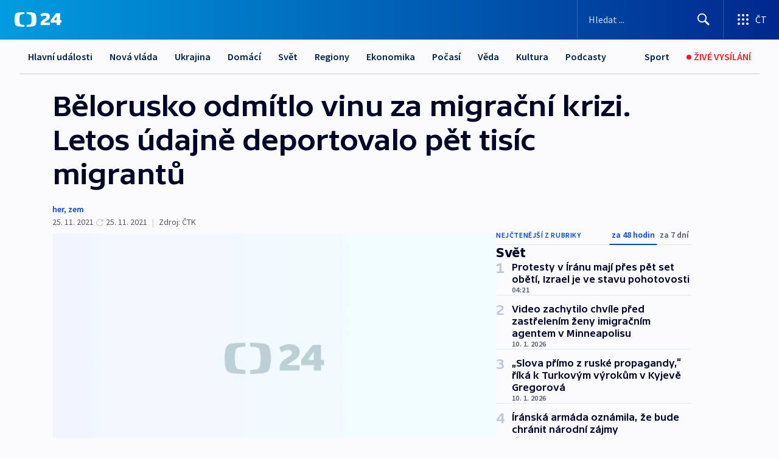

--- FILE ---
content_type: text/html; charset=utf-8
request_url: https://ct24.ceskatelevize.cz/clanek/svet/belorusko-odmitlo-vinu-za-migracni-krizi-letos-udajne-deportovalo-pet-tisic-migrantu-26737
body_size: 60206
content:
<!DOCTYPE html><html lang="cs" data-sentry-element="Html" data-sentry-component="MyDocument" data-sentry-source-file="_document.tsx"><head data-sentry-element="Head" data-sentry-source-file="_document.tsx"><meta charSet="utf-8"/><meta content="initial-scale=1.0, width=device-width" name="viewport" data-sentry-element="meta" data-sentry-source-file="_app.tsx"/><meta name="publisher" content="ČT24, Česká televize" data-sentry-element="meta" data-sentry-source-file="_app.tsx"/><meta name="language" content="cs" data-sentry-element="meta" data-sentry-source-file="_app.tsx"/><meta name="theme-color" content="#ffffff" data-sentry-element="meta" data-sentry-source-file="_app.tsx"/><link rel="icon" href="/static/favicon.ico" sizes="any"/><link rel="icon" type="image/svg+xml" href="/static/favicon.svg"/><link rel="icon" type="image/png" href="/static/favicon.png"/><link rel="apple-touch-icon" href="/static/apple-touch-icon.png"/><link rel="manifest" href="/static/manifest.json"/><link rel="canonical" href="https://ct24.ceskatelevize.cz/clanek/svet/belorusko-odmitlo-vinu-za-migracni-krizi-letos-udajne-deportovalo-pet-tisic-migrantu-26737"/><link rel="stylesheet" href="https://ctfs.ceskatelevize.cz/static/scripts/cmp/v2.1/orestbida/brands/ct24-light.css"/><title>Bělorusko odmítlo vinu za migrační krizi. Letos údajně deportovalo pět tisíc migrantů — ČT24 — Česká televize</title><meta name="description" content="Bělorusko oznámilo, že od začátku letošního roku zadrželo na 11 500 migrantů, z nichž přibližně pět tisíc ze země deportovalo. S odvoláním na šéfa běloruské Bezpečnostní rady Aljaksandra Valfoviče o tom&amp;nbsp; informovala státní agentura BelTA. Podle něj migrační krizi na polsko-běloruské hranici způsobil Západ. Polský prezident Andrzej Duda ve čtvrtek požádal generálního tajemníka Severoatlantické aliance Jense Stoltenberga o navýšení počtu vojáků u východních hranic NATO v souvislosti s ruskou aktivitou poblíž ukrajinského území. Jednali i o napjaté situaci okolo migrantů."/><meta name="robots" content="index, follow"/><meta property="og:title" content="Bělorusko odmítlo vinu za migrační krizi. Letos údajně deportovalo pět tisíc migrantů"/><meta property="og:description" content="Bělorusko oznámilo, že od začátku letošního roku zadrželo na 11 500 migrantů, z nichž přibližně pět tisíc ze země deportovalo. S odvoláním na šéfa běloruské Bezpečnostní rady Aljaksandra Valfoviče o tom&amp;nbsp; informovala státní agentura BelTA. Podle něj migrační krizi na polsko-běloruské hranici způsobil Západ. Polský prezident Andrzej Duda ve čtvrtek požádal generálního tajemníka Severoatlantické aliance Jense Stoltenberga o navýšení počtu vojáků u východních hranic NATO v souvislosti s ruskou aktivitou poblíž ukrajinského území. Jednali i o napjaté situaci okolo migrantů."/><meta property="og:image" content="https://fs2-ct24.ceskatelevize.cz/image/OGIxZTk1YjIwN2QxNTIzMnZC035Kczk06KI5jB8S9gOIREMlVlxkapTXb1m1DoHA-K1uoKZ4Zg6vrZM0LGTQKh16R2DpdM1m8jpNRjl5U5-kzitXmN4vBGThJcJap3dd7xfhu67_1k4QBvAVnD1i9-dft1Onu453ZdRB7QoLEG4XyACuwUp4GLDLFsNMZHz_.jpg?width=1280"/><meta property="og:type" content="article"/><script type="application/ld+json">{"@context":"https://schema.org","@type":"Article","headline":"Bělorusko odmítlo vinu za migrační krizi. Letos údajně deportovalo pět tisíc migrantů","description":"Bělorusko oznámilo, že od začátku letošního roku zadrželo na 11 500 migrantů, z nichž přibližně pět tisíc ze země deportovalo. S odvoláním na šéfa běloruské Bezpečnostní rady Aljaksandra Valfoviče o tom&nbsp; informovala státní agentura BelTA. Podle něj migrační krizi na polsko-běloruské hranici způsobil Západ. Polský prezident Andrzej Duda ve čtvrtek požádal generálního tajemníka Severoatlantické aliance Jense Stoltenberga o navýšení počtu vojáků u východních hranic NATO v souvislosti s ruskou aktivitou poblíž ukrajinského území. Jednali i o napjaté situaci okolo migrantů.","datePublished":"2021-11-25T10:43:00+01:00","dateModified":"2021-11-25T19:21:48+01:00","author":[],"publisher":{"@type":"Organization","name":"ČT24 - Česká televize","logo":{"@type":"ImageObject","url":"https://ctfs.ceskatelevize.cz/static/channels/ct24.svg"}},"image":["https://fs2-ct24.ceskatelevize.cz/image/OGIxZTk1YjIwN2QxNTIzMnZC035Kczk06KI5jB8S9gOIREMlVlxkapTXb1m1DoHA-K1uoKZ4Zg6vrZM0LGTQKh16R2DpdM1m8jpNRjl5U5-kzitXmN4vBGThJcJap3dd7xfhu67_1k4QBvAVnD1i9-dft1Onu453ZdRB7QoLEG4XyACuwUp4GLDLFsNMZHz_.jpg?width=1024",{"@type":"ImageObject","url":"https://fs2-ct24.ceskatelevize.cz/image/OGIxZTk1YjIwN2QxNTIzMnZC035Kczk06KI5jB8S9gOIREMlVlxkapTXb1m1DoHA-K1uoKZ4Zg6vrZM0LGTQKh16R2DpdM1m8jpNRjl5U5-kzitXmN4vBGThJcJap3dd7xfhu67_1k4QBvAVnD1i9-dft1Onu453ZdRB7QoLEG4XyACuwUp4GLDLFsNMZHz_.jpg?width=1024","caption":"obrázek","creditText":"Zdroj: ČT24"}],"mainEntityOfPage":{"@type":"WebPage","@id":"https://ct24.ceskatelevize.cz/clanek/svet/belorusko-odmitlo-vinu-za-migracni-krizi-letos-udajne-deportovalo-pet-tisic-migrantu-26737"},"keywords":"Svět, Polsko-běloruská hranice, Bělorusko, Uprchlická krize, Evropská unie, Alexandr Lukašenko, Polsko"}</script><meta name="next-head-count" content="20"/><script id="google-tag-manager" nonce="OWExZmQ4MWEtYWFhOC00NTlhLTgwNjktNjE5YzZmNTJjYmI2" data-sentry-element="Script" data-sentry-source-file="_document.tsx" data-nscript="beforeInteractive">
                        var dataLayer = dataLayer || [];dataLayer.push({
                            "page": { "section": "24" },
                            "app": {"version": "1.73.8", "platform": "Web"}
                        });

                        (function(w,d,s,l,i){w[l]=w[l]||[];w[l].push({'gtm.start':
                        new Date().getTime(),event:'gtm.js'});var f=d.getElementsByTagName(s)[0],
                        j=d.createElement(s),dl=l!='dataLayer'?'&l='+l:'';j.async=true;j.src=
                        'https://www.googletagmanager.com/gtm.js?id='+i+dl;var n=d.querySelector('[nonce]');
                        n&&j.setAttribute('nonce',n.nonce||n.getAttribute('nonce'));f.parentNode.insertBefore(j,f);
                        })(window,document,'script','dataLayer','GTM-WR543Z2');
                  </script><link nonce="OWExZmQ4MWEtYWFhOC00NTlhLTgwNjktNjE5YzZmNTJjYmI2" rel="preload" href="/_next/static/css/eb0e2c75f8046766.css" as="style"/><link nonce="OWExZmQ4MWEtYWFhOC00NTlhLTgwNjktNjE5YzZmNTJjYmI2" rel="stylesheet" href="/_next/static/css/eb0e2c75f8046766.css" data-n-g=""/><link nonce="OWExZmQ4MWEtYWFhOC00NTlhLTgwNjktNjE5YzZmNTJjYmI2" rel="preload" href="/_next/static/css/cf23267297961e52.css" as="style"/><link nonce="OWExZmQ4MWEtYWFhOC00NTlhLTgwNjktNjE5YzZmNTJjYmI2" rel="stylesheet" href="/_next/static/css/cf23267297961e52.css" data-n-p=""/><link nonce="OWExZmQ4MWEtYWFhOC00NTlhLTgwNjktNjE5YzZmNTJjYmI2" rel="preload" href="/_next/static/css/b5b3546fd1e0f7d1.css" as="style"/><link nonce="OWExZmQ4MWEtYWFhOC00NTlhLTgwNjktNjE5YzZmNTJjYmI2" rel="stylesheet" href="/_next/static/css/b5b3546fd1e0f7d1.css" data-n-p=""/><noscript data-n-css="OWExZmQ4MWEtYWFhOC00NTlhLTgwNjktNjE5YzZmNTJjYmI2"></noscript><script defer="" nonce="OWExZmQ4MWEtYWFhOC00NTlhLTgwNjktNjE5YzZmNTJjYmI2" nomodule="" src="/_next/static/chunks/polyfills-42372ed130431b0a.js"></script><script src="/_next/static/chunks/webpack-9d436da92b284dc9.js" nonce="OWExZmQ4MWEtYWFhOC00NTlhLTgwNjktNjE5YzZmNTJjYmI2" defer=""></script><script src="/_next/static/chunks/framework-df2fc3d29a08040c.js" nonce="OWExZmQ4MWEtYWFhOC00NTlhLTgwNjktNjE5YzZmNTJjYmI2" defer=""></script><script src="/_next/static/chunks/main-39313285097fd8c9.js" nonce="OWExZmQ4MWEtYWFhOC00NTlhLTgwNjktNjE5YzZmNTJjYmI2" defer=""></script><script src="/_next/static/chunks/pages/_app-47a8a81abe7733c6.js" nonce="OWExZmQ4MWEtYWFhOC00NTlhLTgwNjktNjE5YzZmNTJjYmI2" defer=""></script><script src="/_next/static/chunks/2852872c-095e82de10fae69e.js" nonce="OWExZmQ4MWEtYWFhOC00NTlhLTgwNjktNjE5YzZmNTJjYmI2" defer=""></script><script src="/_next/static/chunks/75fc9c18-c433d48982ca9a30.js" nonce="OWExZmQ4MWEtYWFhOC00NTlhLTgwNjktNjE5YzZmNTJjYmI2" defer=""></script><script src="/_next/static/chunks/86-353db38eb9faeaaf.js" nonce="OWExZmQ4MWEtYWFhOC00NTlhLTgwNjktNjE5YzZmNTJjYmI2" defer=""></script><script src="/_next/static/chunks/1509-4afa60b80d17ef4b.js" nonce="OWExZmQ4MWEtYWFhOC00NTlhLTgwNjktNjE5YzZmNTJjYmI2" defer=""></script><script src="/_next/static/chunks/8460-92487105c425564e.js" nonce="OWExZmQ4MWEtYWFhOC00NTlhLTgwNjktNjE5YzZmNTJjYmI2" defer=""></script><script src="/_next/static/chunks/1717-e987c59798af39f8.js" nonce="OWExZmQ4MWEtYWFhOC00NTlhLTgwNjktNjE5YzZmNTJjYmI2" defer=""></script><script src="/_next/static/chunks/608-61f15136e3e80c7d.js" nonce="OWExZmQ4MWEtYWFhOC00NTlhLTgwNjktNjE5YzZmNTJjYmI2" defer=""></script><script src="/_next/static/chunks/7444-e60ad12959b52b0e.js" nonce="OWExZmQ4MWEtYWFhOC00NTlhLTgwNjktNjE5YzZmNTJjYmI2" defer=""></script><script src="/_next/static/chunks/3028-ba2a8d82ec1582b5.js" nonce="OWExZmQ4MWEtYWFhOC00NTlhLTgwNjktNjE5YzZmNTJjYmI2" defer=""></script><script src="/_next/static/chunks/4035-8e9f8e7f61c25e84.js" nonce="OWExZmQ4MWEtYWFhOC00NTlhLTgwNjktNjE5YzZmNTJjYmI2" defer=""></script><script src="/_next/static/chunks/2990-59520cf8d197b73c.js" nonce="OWExZmQ4MWEtYWFhOC00NTlhLTgwNjktNjE5YzZmNTJjYmI2" defer=""></script><script src="/_next/static/chunks/pages/article/%5B...slug%5D-952bc5b55d16dac3.js" nonce="OWExZmQ4MWEtYWFhOC00NTlhLTgwNjktNjE5YzZmNTJjYmI2" defer=""></script><script src="/_next/static/Z-Fvt_APwofeyyCl6jn-t/_buildManifest.js" nonce="OWExZmQ4MWEtYWFhOC00NTlhLTgwNjktNjE5YzZmNTJjYmI2" defer=""></script><script src="/_next/static/Z-Fvt_APwofeyyCl6jn-t/_ssgManifest.js" nonce="OWExZmQ4MWEtYWFhOC00NTlhLTgwNjktNjE5YzZmNTJjYmI2" defer=""></script><style nonce="OWExZmQ4MWEtYWFhOC00NTlhLTgwNjktNjE5YzZmNTJjYmI2">.ctg-footer__social {
  color: #6f6f6f;
  display: flex;
  font-size: 1rem;
  align-items: center;
  font-family: SourceSansPro, sans-serif;
  line-height: 1.375rem;
  letter-spacing: 0;
  justify-content: center;
}
.ctg-footer__social-title {
  margin: 0;
  display: none;
  white-space: nowrap;
}
@media (min-width: 768px) {
  .ctg-footer__social-title {
    display: initial;
  }
}
  .ctg-footer__social-title.darkMode {
    color: rgba(255, 255, 255, 0.8);
  }
  .ctg-footer__social-list {
    margin: 0 0 16px 0;
    display: flex;
    padding: 0;
    list-style: none;
  }
@media (min-width: 768px) {
  .ctg-footer__social-list {
    margin: 0 0 0 15px;
  }
}
  .ctg-footer__social-list-item {
    width: 52px;
    margin: 0 4px;
    text-align: center;
  }
@media (min-width: 414px) {
  .ctg-footer__social-list-item {
    width: 64px;
  }
}
  .ctg-footer__social-list-item:first-child {
    margin-left: 0;
  }
  .ctg-footer__social-list-item:last-child {
    margin-right: 0;
  }
  .ctg-footer__social-list-item:hover {
    cursor: pointer;
    text-decoration: underline;
  }
  .ctg-footer__social-list-item:hover img.ctg-footer__icon-no-hover {
    display: none;
  }
  .ctg-footer__social-list-item:hover img.ctg-footer__icon-hover {
    display: block;
  }
  .ctg-footer__social-list-item img {
    width: 36px;
    height: 36px;
    margin: auto;
  }
@media (min-width: 768px) {
  .ctg-footer__social-list-item {
    width: initial;
  }
}
@media (min-width: 768px) {
  .ctg-footer__social-list-item img {
    width: 32px;
    height: 32px;
  }
}
  .ctg-footer__icon-hover {
    display: none;
  }
  .ctg-footer__icon-no-hover {
    display: block;
  }
  .ctg-footer__social-list-item-title {
    color: #6f6f6f;
    font-size: 0.75rem;
    font-family: SourceSansPro, sans-serif;
    font-weight: 400;
    line-height: 18px;
    white-space: nowrap;
    letter-spacing: 0.0375rem;
    text-transform: initial;
  }
@media (min-width: 768px) {
  .ctg-footer__social-list-item-title {
    display: none;
  }
}
  .ctg-footer__social-item-link {
    display: block;
    text-decoration: none;
  }
  .ctg-footer__channels-list {
    width: 100%;
    margin: 0;
    display: none;
    padding: 0;
    list-style: none;
  }
@media (min-width: 768px) {
  .ctg-footer__channels-list {
    display: flex;
  }
}
@media (min-width: 1024px) {
  .ctg-footer__channels-list {
    flex-wrap: wrap;
  }
}
  .ctg-footer__channels-list-item {
    flex: 1 1 auto;
    display: flex;
    margin-bottom: 40px;
    justify-content: center;
  }
@media (min-width: 1024px) {
  .ctg-footer__channels-list-item {
    flex: 0 1 30%;
    justify-content: start;
  }
}
  .ctg-footer__channels-list-item img {
    height: 20px;
  }
@media (min-width: 1024px) {
  .ctg-footer__channels-list-item img {
    height: 24px;
  }
}
  .ctg-footer__sr-only {
    top: auto;
    left: -10000px;
    width: 1px;
    height: 1px;
    overflow: hidden;
    position: absolute;
  }
  .ctg-footer__sub-footer {
    color: #6f6f6f;
    display: flex;
    font-size: 0.875rem;
    font-family: SourceSansPro, sans-serif;
    font-weight: 400;
    line-height: 1.25rem;
    letter-spacing: 0;
    text-transform: initial;
    justify-content: space-between;
  }
  .ctg-footer__sub-footer a {
    color: #041e42;
    transition: color 300ms ease-in;
    text-decoration: none;
  }
  .ctg-footer__sub-footer p {
    margin: 0;
  }
@media (max-width: 413px) {
  .ctg-footer__sub-footer div:first-child span:first-of-type {
    display: block;
  }
}
  .ctg-footer__sub-footer.darkMode span, .ctg-footer__sub-footer.darkMode a {
    color: rgba(255, 255, 255, 0.8);
  }
  .ctg-footer__sub-footer.darkMode p:first-child {
    color: rgba(255, 255, 255, 0.6);
  }
  .ctg-footer__sub-footer a:hover {
    text-decoration: underline;
  }
  .ctg-footer__separator {
    margin: 0px 7px;
  }
@media (max-width: 413px) {
  .ctg-footer__hidden {
    display: none;
  }
}
  .ctg-footer__right-column {
    display: none;
  }
@media (min-width: 768px) {
  .ctg-footer__right-column {
    display: flex;
  }
}
  .ctg-footer__contacts {
    color: #6f6f6f;
    font-size: 1rem;
    text-align: left;
    font-family: SourceSansPro, sans-serif;
    line-height: 20px;
    letter-spacing: 0;
  }
  .ctg-footer__contacts a {
    color: #041e42;
    transition: color 300ms ease-in;
    text-decoration: none;
  }
@media (min-width: 768px) and (max-width: 1023px) {
  .ctg-footer__contacts {
    text-align: center;
  }
}
  .ctg-footer__contacts a:hover {
    text-decoration: underline;
  }
  .ctg-footer__contacts-list {
    margin: 0;
    display: flex;
    flex-direction: column;
    justify-content: center;
  }
@media (min-width: 768px) {
  .ctg-footer__contacts-list {
    flex-direction: row;
  }
}
@media (min-width: 1024px) {
  .ctg-footer__contacts-list {
    justify-content: start;
  }
}
  .ctg-footer__contacts-list.darkMode span {
    color: #FFFFFF;
  }
  .ctg-footer__contacts-link {
    color: #041e42;
    margin: 0 0 0 0;
    display: flex;
    align-self: flex-start;
    line-height: 22px;
    align-content: center;
  }
  .ctg-footer__contacts-link img {
    margin-right: 10px;
  }
  .ctg-footer__contacts-link:first-child {
    margin: 0 0 18px 0;
  }
@media (min-width: 768px) {
  .ctg-footer__contacts-link:first-child {
    margin-right: 26px;
  }
}
  .ctg-footer__strong {
    font-family: SourceSansPro, sans-serif;
    font-weight: 600;
  }
  .ctg-footer__opening-hours {
    color: #000;
    margin: 0 0 16px 0;
  }
  .ctg-footer__opening-hours span:last-child {
    color: #6f6f6f;
    display: inline-block;
    margin-top: 8px;
  }
  .ctg-footer__opening-hours.darkMode span:first-child {
    color: #FFFFFF;
  }
  .ctg-footer__opening-hours.darkMode span:last-child {
    color: rgba(255, 255, 255, 0.8);
  }
  .footer-0-2-1 {  }
  .footer-0-2-1.darkMode {  }
  .footer-0-2-1 hr {
    opacity: 1;
  }
  .wrapper-0-2-2 {
    margin: 0 auto;
    display: grid;
    padding: 32px 16px 24px 16px;
  }
@media (min-width: 768px) {
  .wrapper-0-2-2 {
    padding: 48px 24px 32px 24px;
    grid-row-gap: 0px;
    grid-column-gap: 0px;
    grid-template-rows: repeat(6, auto);
    grid-template-columns: repeat(2, auto);
  }
}
@media (min-width: 1024px) {
  .wrapper-0-2-2 {
    grid-template-rows: repeat(6, auto);
  }
}
  .wrapper-0-2-2 a:focus {
    outline: none;
    box-shadow: 0px 0px 0px 2px #60a0ff;
    border-radius: 4px;
  }
  .logo-0-2-3 {
    display: block;
    justify-self: start;
    margin-bottom: 24px;
  }
  .logo-0-2-3 img {
    height: 24px;
  }
@media (min-width: 768px) {
  .logo-0-2-3 {
    grid-area: 1 / 1 / 2 / 2;
    margin-bottom: 40px;
  }
}
@media (min-width: 1024px) {
  .logo-0-2-3 {
    margin-bottom: 56px;
  }
}
@media (min-width: 768px) {
  .logo-0-2-3 img {
    height: 32px;
  }
}
  .social-0-2-4 {  }
@media (min-width: 768px) {
  .social-0-2-4 {
    grid-area: 1 / 2 / 1 / 3;
    align-self: flex-start;
    justify-content: flex-end;
  }
}
  .contacts-0-2-5 {
    margin-bottom: 22px;
  }
@media (min-width: 768px) {
  .contacts-0-2-5 {
    grid-area: 4 / 1 / 4 / 3;
  }
}
@media (min-width: 1024px) {
  .contacts-0-2-5 {
    grid-area: 3 / 2 / 3 / 3;
  }
}
  .channels-0-2-6 {  }
@media (min-width: 768px) {
  .channels-0-2-6 {
    grid-area: 3 / 1 / 3 / 3;
  }
}
@media (min-width: 1024px) {
  .channels-0-2-6 {
    grid-area: 2 / 2 / 2 / 3;
    align-self: start;
    margin-bottom: 11px;
  }
}
  .divider-0-2-7 {
    width: 100%;
    border: none;
    height: 1px;
    margin: 0 0 16px 0;
    background-color: #e0e0e0;
  }
@media (min-width: 768px) {
  .divider-0-2-7 {
    margin: 0 0 24px 0;
    grid-area: 5 / 1 / 5 / 3;
  }
}
@media (min-width: 1024px) {
  .divider-0-2-7 {
    grid-area: 5 / 1 / 5 / 3;
  }
}
  .dividerMedium-0-2-8 {
    margin: 0 0 16px 0;
  }
  .dividerLow-0-2-9 {
    margin: 0 0 20px 0;
  }
@media (min-width: 768px) {
  .dividerLow-0-2-9 {
    margin: 0 0 12px 0;
  }
}
  .dividerMobile-0-2-10 {  }
@media (min-width: 768px) {
  .dividerMobile-0-2-10 {
    display: none;
  }
}
  .linkList-0-2-11 {
    margin: 0 0 20px 0;
    display: flex;
    padding: 0;
    row-gap: 18px;
    flex-wrap: wrap;
    font-size: 1rem;
    list-style: none;
    font-family: SourceSansPro, sans-serif;
    line-height: 1.375rem;
    letter-spacing: 0;
  }
  .linkList-0-2-11 a {
    color: #041e42;
    transition: color 300ms ease-in;
    text-decoration: none;
  }
@media (min-width: 768px) {
  .linkList-0-2-11 {
    margin: 0 0 40px 0;
    display: grid;
    grid-column: 1 / 3;
    grid-template-columns: repeat(3, 1fr);
  }
  .linkList-0-2-11 #tvProgram {
    grid-area: 1 / 1;
  }
  .linkList-0-2-11 #ziveVysilani {
    grid-area: 2 / 1;
  }
  .linkList-0-2-11 #tvPoplatky {
    grid-area: 3 / 1;
  }
  .linkList-0-2-11 #teletext {
    grid-area: 4 / 1;
  }
  .linkList-0-2-11 #podcasty {
    grid-area: 5 / 1;
  }
  .linkList-0-2-11 #pocasi {
    grid-area: 1 / 2;
  }
  .linkList-0-2-11 #eshop {
    grid-area: 2 / 2;
  }
  .linkList-0-2-11 #mobilniAplikace {
    grid-area: 3 / 2;
  }
  .linkList-0-2-11 #vseoCt {
    grid-area: 4 / 2;
  }
  .linkList-0-2-11 #studioBrno {
    grid-area: 2 / 3;
  }
  .linkList-0-2-11 #proMedia {
    grid-area: 5 / 2;
  }
  .linkList-0-2-11 #studioOstrava {
    grid-area: 1 / 3;
  }
  .linkList-0-2-11 #radaCt {
    grid-area: 6 / 1;
  }
  .linkList-0-2-11 #kariera {
    grid-area: 3 / 3;
  }
  .linkList-0-2-11 #casteDotazy {
    grid-area: 4 / 3;
  }
  .linkList-0-2-11 #kontakty {
    grid-area: 5 / 3;
  }
}
@media (min-width: 1024px) {
  .linkList-0-2-11 {
    margin: 0 0 32px 0;
    display: flex;
    row-gap: 10px;
    grid-area: 2 / 1 / 5 / 2;
  }
}
  .linkList-0-2-11.darkMode {  }
  .linkList-0-2-11.darkMode a {
    color: #FFFFFF;
  }
  .linkList-0-2-11 a:hover {
    text-decoration: underline;
  }
  .linkListItem-0-2-12 {
    flex: 0 1 45%;
    line-height: 22px;
  }
@media (min-width: 768px) {
  .linkListItem-0-2-12 {
    flex: 0 1 33%;
  }
}
@media (min-width: 1024px) {
  .linkListItem-0-2-12 {
    flex: 0 1 50%;
  }
}
  .subFooter-0-2-13 {  }
@media (min-width: 768px) {
  .subFooter-0-2-13 {
    grid-area: 6 / 1 / 6 / 3;
  }
}
  .srOnly-0-2-14 {
    top: auto;
    left: -10000px;
    width: 1px;
    height: 1px;
    overflow: hidden;
    position: absolute;
  }
  .footer-d17-0-2-15 {
    background: #f4f4f4;
  }
  .footer-d17-0-2-15.darkMode {
    background: #001830;
  }
  .wrapper-d18-0-2-16 {
    max-width: 1216px;
  }
  .ctg-header__wrapper {
    width: 100%;
    content: a;
    box-sizing: border-box;
    background-color: #fff;
  }
  .ctg-header__document-disable-scroll-local {  }
@media screen and (max-width: 767px) {
  .ctg-header__document-disable-scroll-local {
    overflow: hidden !important;
    touch-action: none;
    overscroll-behavior: none;
    -webkit-overflow-scrolling: none;
  }
}
  .ctg-header__body-disable-scroll-local {  }
@media screen and (max-width: 767px) {
  .ctg-header__body-disable-scroll-local {
    overflow: hidden !important;
    touch-action: none;
    overscroll-behavior: none;
    -webkit-overflow-scrolling: none;
  }
}
  .ctg-header__document-disable-scroll-global {  }
@media screen and (max-width: 427px) {
  .ctg-header__document-disable-scroll-global {
    overflow: hidden !important;
    touch-action: none;
    overscroll-behavior: none;
    -webkit-overflow-scrolling: none;
  }
}
  .ctg-header__body-disable-scroll-global {  }
@media screen and (max-width: 427px) {
  .ctg-header__body-disable-scroll-global {
    overflow: hidden !important;
    touch-action: none;
    overscroll-behavior: none;
    -webkit-overflow-scrolling: none;
  }
}
  .ctg-header__document-disable-scroll-local-d2 {  }
@media screen and (max-width: 767px) {
  .ctg-header__document-disable-scroll-local-d2 {
    padding-right: 0px !important;
  }
}
  .ctg-header__document-disable-scroll-global-d4 {  }
@media screen and (max-width: 427px) {
  .ctg-header__document-disable-scroll-global-d4 {
    padding-right: 0px !important;
  }
}
  .ctg-header__inset-focus-visible {  }
  .ctg-header__context-menu-item-disabled {  }
  .ctg-header__context-menu-item.ctg-header__context-menu-item-disabled .ctg-header__context-menu-item-link, .ctg-header__context-menu-item.ctg-header__context-menu-item-disabled .ctg-header__context-menu-item-link:hover {
    cursor: auto;
  }
  .ctg-header__context-menu-item-active {  }
  .ctg-header__context-menu-item.ctg-header__context-menu-item-active .ctg-header__context-menu-item-link {
    cursor: default;
    font-family: SourceSansPro, sans-serif;
    font-weight: 600;
  }
  .ctg-header__context-menu-item-link {
    display: flex;
    padding: 9px 26px 9px;
    font-size: 1rem;
    align-items: center;
    font-family: SourceSansPro, sans-serif;
    line-height: 1.375rem;
    letter-spacing: 0;
    vertical-align: sub;
  }
  .ctg-header__context-menu-item:not(.ctg-header__context-menu-item-disabled) .ctg-header__context-menu-item-link:hover {  }
  .ctg-header__context-menu-item-link:hover {
    text-decoration: none;
  }
  .ctg-header__profile-name {  }
  .ctg-header__profile-name + ul li:first-child .ctg-header__context-menu-item-link {
    padding: 0 24px 9px;
  }
  .ctg-header__profile-name + ul li:first-child .ctg-header__context-menu-item-link:hover {
    text-decoration: underline;
    background-color: #fff;
  }
  .ctg-header__context-menu-item-link-is-not {  }
  .ctg-header__context-menu-item-link.ctg-header__context-menu-item-link-is-not {
    outline: none;
  }
  .ctg-header__context-menu-item-link.ctg-header__context-menu-item-link-is-not.focus-visible {
    box-shadow: 0px 0px 0px 2px #60a0ff;
  }
  .ctg-header__context-menu-item {
    color: #393939;
    width: 100%;
    padding: 0;
    max-width: 100%;
    list-style: none;
  }
  .ctg-header__context-menu-item > span {
    display: flex;
    align-items: center;
  }
  .ctg-header__context-menu-item > span > svg {
    fill: currentColor;
    flex: 0 0 auto;
    width: 20px;
    height: 20px;
    margin: 0 8px 0 -28px;
  }
  .ctg-header__context-menu-icon {
    width: 20px;
    display: flex;
    align-items: center;
    margin-right: 18px;
  }
  .ctg-header__context-menu-item-disabled-d0 {  }
  .ctg-header__context-menu-item.ctg-header__context-menu-item-disabled-d0 .ctg-header__context-menu-item-link, .ctg-header__context-menu-item.ctg-header__context-menu-item-disabled-d0 .ctg-header__context-menu-item-link:hover {
    background-color: transparent;
    color: #8d8d8d;
  }
  .ctg-header__context-menu-item-active-d1 {  }
  .ctg-header__context-menu-item.ctg-header__context-menu-item-active-d1 .ctg-header__context-menu-item-link {
    color: #000000;
  }
  .ctg-header__context-menu-item-link-d2 {
    color: #041e42;
  }
  .ctg-header__context-menu-item:not(.ctg-header__context-menu-item-disabled) .ctg-header__context-menu-item-link-d2:hover {
    color: #000000;
    background-color: #f4f4f4;
  }
  .ctg-header__context-menu-item-disabled-d3 {  }
  .ctg-header__context-menu-item.ctg-header__context-menu-item-disabled-d3 .ctg-header__context-menu-item-link, .ctg-header__context-menu-item.ctg-header__context-menu-item-disabled-d3 .ctg-header__context-menu-item-link:hover {
    background-color: transparent;
    color: #8d8d8d;
  }
  .ctg-header__context-menu-item-active-d4 {  }
  .ctg-header__context-menu-item.ctg-header__context-menu-item-active-d4 .ctg-header__context-menu-item-link {
    color: #000000;
  }
  .ctg-header__context-menu-item-link-d5 {
    color: #041e42;
  }
  .ctg-header__context-menu-item:not(.ctg-header__context-menu-item-disabled) .ctg-header__context-menu-item-link-d5:hover {
    color: #000000;
    background-color: #f4f4f4;
  }
  .ctg-header__context-menu-item-disabled-d6 {  }
  .ctg-header__context-menu-item.ctg-header__context-menu-item-disabled-d6 .ctg-header__context-menu-item-link, .ctg-header__context-menu-item.ctg-header__context-menu-item-disabled-d6 .ctg-header__context-menu-item-link:hover {
    background-color: transparent;
    color: #8d8d8d;
  }
  .ctg-header__context-menu-item-active-d7 {  }
  .ctg-header__context-menu-item.ctg-header__context-menu-item-active-d7 .ctg-header__context-menu-item-link {
    color: #000000;
  }
  .ctg-header__context-menu-item-link-d8 {
    color: #041e42;
  }
  .ctg-header__context-menu-item:not(.ctg-header__context-menu-item-disabled) .ctg-header__context-menu-item-link-d8:hover {
    color: #000000;
    background-color: #f4f4f4;
  }
  .ctg-header__context-menu-item-disabled-d9 {  }
  .ctg-header__context-menu-item.ctg-header__context-menu-item-disabled-d9 .ctg-header__context-menu-item-link, .ctg-header__context-menu-item.ctg-header__context-menu-item-disabled-d9 .ctg-header__context-menu-item-link:hover {
    background-color: transparent;
    color: #8d8d8d;
  }
  .ctg-header__context-menu-item-active-d10 {  }
  .ctg-header__context-menu-item.ctg-header__context-menu-item-active-d10 .ctg-header__context-menu-item-link {
    color: #000000;
  }
  .ctg-header__context-menu-item-link-d11 {
    color: #041e42;
  }
  .ctg-header__context-menu-item:not(.ctg-header__context-menu-item-disabled) .ctg-header__context-menu-item-link-d11:hover {
    color: #000000;
    background-color: #f4f4f4;
  }
  .ctg-header__context-menu-item-disabled-d12 {  }
  .ctg-header__context-menu-item.ctg-header__context-menu-item-disabled-d12 .ctg-header__context-menu-item-link, .ctg-header__context-menu-item.ctg-header__context-menu-item-disabled-d12 .ctg-header__context-menu-item-link:hover {
    background-color: transparent;
    color: #8d8d8d;
  }
  .ctg-header__context-menu-item-active-d13 {  }
  .ctg-header__context-menu-item.ctg-header__context-menu-item-active-d13 .ctg-header__context-menu-item-link {
    color: #000000;
  }
  .ctg-header__context-menu-item-link-d14 {
    color: #041e42;
  }
  .ctg-header__context-menu-item:not(.ctg-header__context-menu-item-disabled) .ctg-header__context-menu-item-link-d14:hover {
    color: #000000;
    background-color: #f4f4f4;
  }
  .ctg-header__context-menu-item-disabled-d15 {  }
  .ctg-header__context-menu-item.ctg-header__context-menu-item-disabled-d15 .ctg-header__context-menu-item-link, .ctg-header__context-menu-item.ctg-header__context-menu-item-disabled-d15 .ctg-header__context-menu-item-link:hover {
    background-color: transparent;
    color: #8d8d8d;
  }
  .ctg-header__context-menu-item-active-d16 {  }
  .ctg-header__context-menu-item.ctg-header__context-menu-item-active-d16 .ctg-header__context-menu-item-link {
    color: #000000;
  }
  .ctg-header__context-menu-item-link-d17 {
    color: #041e42;
  }
  .ctg-header__context-menu-item:not(.ctg-header__context-menu-item-disabled) .ctg-header__context-menu-item-link-d17:hover {
    color: #000000;
    background-color: #f4f4f4;
  }
  .ctg-header__context-menu-item-disabled-d18 {  }
  .ctg-header__context-menu-item.ctg-header__context-menu-item-disabled-d18 .ctg-header__context-menu-item-link, .ctg-header__context-menu-item.ctg-header__context-menu-item-disabled-d18 .ctg-header__context-menu-item-link:hover {
    background-color: transparent;
    color: #8d8d8d;
  }
  .ctg-header__context-menu-item-active-d19 {  }
  .ctg-header__context-menu-item.ctg-header__context-menu-item-active-d19 .ctg-header__context-menu-item-link {
    color: #000000;
  }
  .ctg-header__context-menu-item-link-d20 {
    color: #041e42;
  }
  .ctg-header__context-menu-item:not(.ctg-header__context-menu-item-disabled) .ctg-header__context-menu-item-link-d20:hover {
    color: #000000;
    background-color: #f4f4f4;
  }
  .ctg-header__context-menu-item-disabled-d21 {  }
  .ctg-header__context-menu-item.ctg-header__context-menu-item-disabled-d21 .ctg-header__context-menu-item-link, .ctg-header__context-menu-item.ctg-header__context-menu-item-disabled-d21 .ctg-header__context-menu-item-link:hover {
    background-color: transparent;
    color: #8d8d8d;
  }
  .ctg-header__context-menu-item-active-d22 {  }
  .ctg-header__context-menu-item.ctg-header__context-menu-item-active-d22 .ctg-header__context-menu-item-link {
    color: #000000;
  }
  .ctg-header__context-menu-item-link-d23 {
    color: #041e42;
  }
  .ctg-header__context-menu-item:not(.ctg-header__context-menu-item-disabled) .ctg-header__context-menu-item-link-d23:hover {
    color: #000000;
    background-color: #f4f4f4;
  }
  .ctg-header__context-menu-item-disabled-d24 {  }
  .ctg-header__context-menu-item.ctg-header__context-menu-item-disabled-d24 .ctg-header__context-menu-item-link, .ctg-header__context-menu-item.ctg-header__context-menu-item-disabled-d24 .ctg-header__context-menu-item-link:hover {
    background-color: transparent;
    color: #8d8d8d;
  }
  .ctg-header__context-menu-item-active-d25 {  }
  .ctg-header__context-menu-item.ctg-header__context-menu-item-active-d25 .ctg-header__context-menu-item-link {
    color: #000000;
  }
  .ctg-header__context-menu-item-link-d26 {
    color: #041e42;
  }
  .ctg-header__context-menu-item:not(.ctg-header__context-menu-item-disabled) .ctg-header__context-menu-item-link-d26:hover {
    color: #000000;
    background-color: #f4f4f4;
  }
  .ctg-header__context-menu-item-disabled-d27 {  }
  .ctg-header__context-menu-item.ctg-header__context-menu-item-disabled-d27 .ctg-header__context-menu-item-link, .ctg-header__context-menu-item.ctg-header__context-menu-item-disabled-d27 .ctg-header__context-menu-item-link:hover {
    background-color: transparent;
    color: #8d8d8d;
  }
  .ctg-header__context-menu-item-active-d28 {  }
  .ctg-header__context-menu-item.ctg-header__context-menu-item-active-d28 .ctg-header__context-menu-item-link {
    color: #000000;
  }
  .ctg-header__context-menu-item-link-d29 {
    color: #041e42;
  }
  .ctg-header__context-menu-item:not(.ctg-header__context-menu-item-disabled) .ctg-header__context-menu-item-link-d29:hover {
    color: #000000;
    background-color: #f4f4f4;
  }
  .ctg-header__context-menu-item-disabled-d30 {  }
  .ctg-header__context-menu-item.ctg-header__context-menu-item-disabled-d30 .ctg-header__context-menu-item-link, .ctg-header__context-menu-item.ctg-header__context-menu-item-disabled-d30 .ctg-header__context-menu-item-link:hover {
    background-color: transparent;
    color: #8d8d8d;
  }
  .ctg-header__context-menu-item-active-d31 {  }
  .ctg-header__context-menu-item.ctg-header__context-menu-item-active-d31 .ctg-header__context-menu-item-link {
    color: #000000;
  }
  .ctg-header__context-menu-item-link-d32 {
    color: #041e42;
  }
  .ctg-header__context-menu-item:not(.ctg-header__context-menu-item-disabled) .ctg-header__context-menu-item-link-d32:hover {
    color: #000000;
    background-color: #f4f4f4;
  }
  .ctg-header__context-menu-item-disabled-d33 {  }
  .ctg-header__context-menu-item.ctg-header__context-menu-item-disabled-d33 .ctg-header__context-menu-item-link, .ctg-header__context-menu-item.ctg-header__context-menu-item-disabled-d33 .ctg-header__context-menu-item-link:hover {
    background-color: transparent;
    color: #8d8d8d;
  }
  .ctg-header__context-menu-item-active-d34 {  }
  .ctg-header__context-menu-item.ctg-header__context-menu-item-active-d34 .ctg-header__context-menu-item-link {
    color: #000000;
  }
  .ctg-header__context-menu-item-link-d35 {
    color: #041e42;
  }
  .ctg-header__context-menu-item:not(.ctg-header__context-menu-item-disabled) .ctg-header__context-menu-item-link-d35:hover {
    color: #000000;
    background-color: #f4f4f4;
  }
  .ctg-header__context-menu-item-disabled-d36 {  }
  .ctg-header__context-menu-item.ctg-header__context-menu-item-disabled-d36 .ctg-header__context-menu-item-link, .ctg-header__context-menu-item.ctg-header__context-menu-item-disabled-d36 .ctg-header__context-menu-item-link:hover {
    background-color: transparent;
    color: #8d8d8d;
  }
  .ctg-header__context-menu-item-active-d37 {  }
  .ctg-header__context-menu-item.ctg-header__context-menu-item-active-d37 .ctg-header__context-menu-item-link {
    color: #000000;
  }
  .ctg-header__context-menu-item-link-d38 {
    color: #041e42;
  }
  .ctg-header__context-menu-item:not(.ctg-header__context-menu-item-disabled) .ctg-header__context-menu-item-link-d38:hover {
    color: #000000;
    background-color: #f4f4f4;
  }
  .ctg-header__local-menu-mobile-nav {
    width: 100%;
    display: none;
    position: relative;
    box-shadow: 0px 1px 3px rgba(0, 0, 0, 0.2), 0px 12px 24px -8px rgba(0, 0, 0, 0.15);
    margin-left: auto;
    background-color: #fff;
  }
  .ctg-header__local-menu-mobile-nav .ctg-header__context-menu {
    width: 100%;
    padding: 16px 0;
    box-shadow: none;
    background-color: transparent;
  }
  .ctg-header__local-menu-mobile-nav .ctg-header__context-menu li.ctg-header__context-menu-item-active > a, .ctg-header__local-menu-mobile-nav .ctg-header__context-menu li.ctg-header__context-menu-item-active > span, .ctg-header__local-menu-mobile-nav .ctg-header__context-menu li > a:hover {
    color: #041e42;
  }
  .ctg-header__local-menu-mobile-nav .ctg-header__context-menu li:not(.ctg-header__context-menu-item-disabled) > a:hover, .ctg-header__local-menu-mobile-nav .ctg-header__context-menu li:not(.ctg-header__context-menu-item-disabled) > span.ctg-header__local-menu-mobile-nav .ctg-header__context-menu li:not(.ctg-header__context-menu-item-disabled):hover {
    background-color: #f4f4f4;
  }
  .ctg-header__local-menu-mobile-nav-visible {
    display: block;
  }
  .ctg-header__local-menu-mobile-nav-wrapper {
    top: 105px;
    left: 0;
    width: 100%;
    height: calc(100% - 105px);
    padding: 0;
    z-index: 101;
    overflow: auto;
    position: fixed;
    visibility: hidden;
    background-color: rgba(0, 0, 0, .3);
  }
  .ctg-header__local-menu-mobile-nav-wrapper-visible {
    visibility: visible;
  }
  .ctg-header__local-menu-mobile-button-wrapper {
    color: inherit;
    display: flex;
    align-items: center;
  }
  .ctg-header__local-menu-mobile-button-wrapper > button {
    color: inherit;
    display: flex;
    padding: 10px 16px;
    align-items: center;
  }
  .ctg-header__local-menu-mobile-button > svg {
    color: inherit;
    width: 24px;
    height: 24px;
    margin-right: 4px;
  }
  .ctg-header__local-menu-mobile-button > span {
    color: inherit;
    font-size: 1rem;
    font-family: SourceSansPro, sans-serif;
    line-height: 1;
  }
  .ctg-header__inset-focus-visible {  }
  .ctg-header__hotlink-nav-list-item {
    position: relative;
  }
@media (max-width: 767px) {
  .ctg-header__hotlink-nav-list-item {
    border-left: 1px solid rgba(0, 0, 0, 0.2);
  }
}
  .ctg-header__hotlink-nav-list-item > a, .ctg-header__hotlink-nav-list-item > button, .ctg-header__hotlink-nav-list-item > span {
    height: 100%;
    margin: 0;
    display: flex;
    position: relative;
    font-size: 16px;
    box-sizing: border-box;
    transition: backgroundColor 150ms, borderColor 150ms,color 150ms;
    align-items: center;
    font-family: SourceSansPro, sans-serif;
    font-weight: 600;
    line-height: 1.314rem;
    padding-top: 5px;
    white-space: nowrap;
    padding-left: 14px;
    padding-right: 14px;
    letter-spacing: normal;
    padding-bottom: 5px;
    justify-content: center;
    text-decoration: none;
  }
  .ctg-header__hotlink-nav-list-item > span {
    cursor: default;
  }
  .ctg-header__hotlink-nav-list-item > a svg, .ctg-header__hotlink-nav-list-item > button svg, .ctg-header__hotlink-nav-list-item > span svg {
    margin-right: 4px;
  }
  .ctg-header__hotlink-nav-list-item-active.ctg-header__hotlink-nav-list-item > a svg, .ctg-header__hotlink-nav-list-item-active.ctg-header__hotlink-nav-list-item > button svg, .ctg-header__hotlink-nav-list-item-active.ctg-header__hotlink-nav-list-item > span svg {  }
  .ctg-header__hotlink-nav-list-item-active.ctg-header__hotlink-nav-list-item > a, .ctg-header__hotlink-nav-list-item-active.ctg-header__hotlink-nav-list-item > button, .ctg-header__hotlink-nav-list-item-active.ctg-header__hotlink-nav-list-item > span {  }
@media (hover: hover) {
  .ctg-header__hotlink-nav-list-item > a, .ctg-header__hotlink-nav-list-item > button, .ctg-header__hotlink-nav-list-item > span {  }
  .ctg-header__hotlink-nav-list-item > a:hover svg, .ctg-header__hotlink-nav-list-item > button:hover svg, .ctg-header__hotlink-nav-list-item > span:hover svg {  }
  .ctg-header__hotlink-nav-list-item > a:hover, .ctg-header__hotlink-nav-list-item > button:hover, .ctg-header__hotlink-nav-list-item > span:hover {
    text-decoration: none;
  }
}
  .ctg-header__hotlink-nav-list-item-active {  }
  .ctg-header__hotlink-nav-list-item-active:before {
    left: 50%;
    width: 0;
    bottom: -6px;
    height: 0;
    content: "";
    position: absolute;
    border-left: 6px solid transparent;
    margin-left: -6px;
    border-right: 6px solid transparent;
  }
  .ctg-header__hotlink-nav-list-item-d0 {  }
  .ctg-header__hotlink-nav-list-item-d0 > a, .ctg-header__hotlink-nav-list-item-d0 > button, .ctg-header__hotlink-nav-list-item-d0 > span {
    background-color: transparent;
    color: #041e42;
  }
  .ctg-header__hotlink-nav-list-item-d0 > a svg, .ctg-header__hotlink-nav-list-item-d0 > button svg, .ctg-header__hotlink-nav-list-item-d0 > span svg {
    color: inherit;
  }
  .ctg-header__hotlink-nav-list-item-active.ctg-header__hotlink-nav-list-item-d0 > a svg, .ctg-header__hotlink-nav-list-item-active.ctg-header__hotlink-nav-list-item-d0 > button svg, .ctg-header__hotlink-nav-list-item-active.ctg-header__hotlink-nav-list-item-d0 > span svg {
    color: inherit;
  }
  .ctg-header__hotlink-nav-list-item-active.ctg-header__hotlink-nav-list-item-d0 > a, .ctg-header__hotlink-nav-list-item-active.ctg-header__hotlink-nav-list-item-d0 > button, .ctg-header__hotlink-nav-list-item-active.ctg-header__hotlink-nav-list-item-d0 > span {
    background-color: #041e42;
    color: #fff;
    border-color: #041e42;
  }
@media (hover: hover) {
  .ctg-header__hotlink-nav-list-item-d0 > a, .ctg-header__hotlink-nav-list-item-d0 > button, .ctg-header__hotlink-nav-list-item-d0 > span {  }
  .ctg-header__hotlink-nav-list-item-d0 > a:hover svg, .ctg-header__hotlink-nav-list-item-d0 > button:hover svg, .ctg-header__hotlink-nav-list-item-d0 > span:hover svg {
    color: inherit;
  }
  .ctg-header__hotlink-nav-list-item-d0 > a:hover, .ctg-header__hotlink-nav-list-item-d0 > button:hover, .ctg-header__hotlink-nav-list-item-d0 > span:hover {
    background-color: #041e42;
    color: #fff;
    border-color: #041e42;
  }
}
  .ctg-header__hotlink-nav-list-item-active-d2 {  }
  .ctg-header__hotlink-nav-list-item-active-d2:before {
    border-top: 6px solid #041e42;
  }
  .ctg-header__hotlink-nav-list-item-d3 {  }
  .ctg-header__hotlink-nav-list-item-d3 > a, .ctg-header__hotlink-nav-list-item-d3 > button, .ctg-header__hotlink-nav-list-item-d3 > span {
    background-color: transparent;
    color: #041e42;
  }
  .ctg-header__hotlink-nav-list-item-d3 > a svg, .ctg-header__hotlink-nav-list-item-d3 > button svg, .ctg-header__hotlink-nav-list-item-d3 > span svg {
    color: inherit;
  }
  .ctg-header__hotlink-nav-list-item-active.ctg-header__hotlink-nav-list-item-d3 > a svg, .ctg-header__hotlink-nav-list-item-active.ctg-header__hotlink-nav-list-item-d3 > button svg, .ctg-header__hotlink-nav-list-item-active.ctg-header__hotlink-nav-list-item-d3 > span svg {
    color: inherit;
  }
  .ctg-header__hotlink-nav-list-item-active.ctg-header__hotlink-nav-list-item-d3 > a, .ctg-header__hotlink-nav-list-item-active.ctg-header__hotlink-nav-list-item-d3 > button, .ctg-header__hotlink-nav-list-item-active.ctg-header__hotlink-nav-list-item-d3 > span {
    background-color: #041e42;
    color: #fff;
    border-color: #041e42;
  }
@media (hover: hover) {
  .ctg-header__hotlink-nav-list-item-d3 > a, .ctg-header__hotlink-nav-list-item-d3 > button, .ctg-header__hotlink-nav-list-item-d3 > span {  }
  .ctg-header__hotlink-nav-list-item-d3 > a:hover svg, .ctg-header__hotlink-nav-list-item-d3 > button:hover svg, .ctg-header__hotlink-nav-list-item-d3 > span:hover svg {
    color: inherit;
  }
  .ctg-header__hotlink-nav-list-item-d3 > a:hover, .ctg-header__hotlink-nav-list-item-d3 > button:hover, .ctg-header__hotlink-nav-list-item-d3 > span:hover {
    background-color: #041e42;
    color: #fff;
    border-color: #041e42;
  }
}
  .ctg-header__hotlink-nav-list-item-active-d5 {  }
  .ctg-header__hotlink-nav-list-item-active-d5:before {
    border-top: 6px solid #041e42;
  }
  .ctg-header__hotlink-nav-list {
    height: 100%;
    margin: 0;
    display: flex;
    padding: 0;
    position: relative;
    list-style-type: none;
  }
  .ctg-header__hotlink-nav-button-container {
    position: relative;
  }
  .ctg-header__local-menu-nav-list-item {
    position: relative;
    max-width: 235px;
  }
  .ctg-header__local-menu-nav-list-item > a, .ctg-header__local-menu-nav-list-item > button, .ctg-header__local-menu-nav-list-item > span {
    color: #041e42;
    height: 57px;
    margin: 0;
    display: block;
    padding: 0 14px;
    overflow: hidden;
    position: relative;
    font-size: 1rem;
    box-sizing: border-box;
    transition: background-color 150ms, border-color 150ms,color 150ms;
    font-family: SourceSansPro, sans-serif;
    font-weight: 600;
    line-height: 57px;
    white-space: nowrap;
    text-overflow: ellipsis;
    letter-spacing: normal;
    text-decoration: none;
  }
  .ctg-header__local-menu-nav-list-item > span {
    cursor: default;
  }
  .ctg-header__local-menu-nav-list-item a {
    text-decoration: none;
  }
  .ctg-header__local-menu-nav-list-item-active.ctg-header__local-menu-nav-list-item > a, .ctg-header__local-menu-nav-list-item > a:hover, .ctg-header__local-menu-nav-list-item-active.ctg-header__local-menu-nav-list-item > button, .ctg-header__local-menu-nav-list-item > button:hover, .ctg-header__local-menu-nav-list-item-active.ctg-header__local-menu-nav-list-item > span, .ctg-header__local-menu-nav-list-item > span:hover {
    color: #fff;
    border-color: #041e42;
    text-decoration: none;
    background-color: #041e42;
  }
  .ctg-header__local-menu-nav-list-item-active:before {
    left: 50%;
    width: 0;
    bottom: -6px;
    height: 0;
    content: "";
    position: absolute;
    border-top: 6px solid #041e42;
    border-left: 6px solid transparent;
    margin-left: -6px;
    border-right: 6px solid transparent;
  }
  .ctg-header__local-menu-nav.ctg-header__local-menu-nav-gradient {
    mask-size: auto;
    mask-image: linear-gradient( to right, black calc(100% - 150px), transparent calc(100% - 100px));
    mask-repeat: no-repeat, no-repeat;
    mask-position: 0 0, 100% 0;
    -webkit-mask-size: auto;
    -webkit-mask-image: linear-gradient( to right, black calc(100% - 150px), transparent calc(100% - 100px));
    -webkit-mask-repeat: no-repeat, no-repeat;
    -webkit-mask-position: 0 0, 100% 0;
  }
  .ctg-header__local-menu-nav-list {
    width: fit-content;
    margin: 0;
    display: flex;
    padding: 0;
    position: relative;
    list-style-type: none;
  }
  .ctg-header__local-menu-nav-button-container {
    position: relative;
  }
  .ctg-header__local-menu-nav-button-container .ctg-header__context-menu {
    left: -30px;
  }
  .ctg-header__local-menu-nav-button:before {
    left: 50%;
    bottom: -6px;
    height: 0;
    content: "";
    display: block;
    opacity: 0;
    z-index: 2;
    position: absolute;
    transform: translateX(-50%);
    border-top: 6px solid #041e42;
    transition: opacity .150ms ease;
    border-left: 6px solid transparent;
    border-right: 6px solid transparent;
    pointer-events: none;
  }
  .ctg-header__local-menu-nav-button:hover {
    cursor: pointer;
  }
  .ctg-header__local-menu-nav-button-active {
    color: #fff !important;
    background-color: #041e42;
  }
  .ctg-header__local-menu-nav-button-active:before {
    opacity: 1;
  }
  .ctg-header__local-menu-nav-button-active.dark {
    color: #041e42 !important;
    background-color: #fff !important;
  }
  .ctg-header__local-menu-nav-button-active.dark:before {
    border-top: 6px solid #fff;
  }
  .ctg-header__local-menu-wrapper {
    position: relative;
  }
@media screen and (min-width: 768px) {
  .ctg-header__local-menu-wrapper {
    margin: 0 auto;
    padding: 0 24px;
    max-width: 1168px;
  }
}
  .ctg-header__local-menu {
    height: 49px;
    display: grid;
    z-index: 1;
    position: relative;
    box-sizing: border-box;
    align-items: center;
    border-bottom: 1px solid rgba(0, 0, 0, 0.2);
    justify-content: stretch;
    grid-template-columns: 1fr min-content min-content;
  }
@media screen and (min-width: 768px) {
  .ctg-header__local-menu {
    height: 57px;
    max-width: 100%;
    grid-template-rows: 57px;
    grid-template-columns: minmax(0, 100%) min-content min-content;
  }
  .ctg-header__local-menu.secondaryMenu {
    height: auto;
  }
}
  .ctg-header__local-menu.hideBottomLine {
    height: 48px;
    border-bottom: 0;
  }
@media screen and (min-width: 768px) {
  .ctg-header__local-menu.hideBottomLine {
    height: 56px;
    grid-template-rows: 56px;
  }
}
  .ctg-header__local-menu-secondary-wrapper {
    width: 100%;
  }
  .ctg-header__local-nav-wrapper {
    display: none;
  }
@media screen and (min-width: 768px) {
  .ctg-header__local-nav-wrapper {
    display: block;
    position: relative;
  }
}
  .ctg-header__hotlink-nav-wrapper {
    height: 100%;
    position: relative;
  }
@media screen and (min-width: 768px) {
  .ctg-header__hotlink-nav-wrapper {
    display: block;
    position: relative;
  }
}
  .ctg-header__local-menu-mobile-button-wrapper {
    height: 100%;
  }
@media screen and (min-width: 768px) {
  .ctg-header__local-menu-mobile-button-wrapper {
    display: none;
  }
}
  .ctg-header__local-menu-mobile-button-wrapper .ctg-header__local-menu-mobile-button {
    width: 100%;
    height: 100%;
  }
  .ctg-header__local-menu-mobile-button-wrapper .ctg-header__local-menu-mobile-button.ctg-header__local-menu-mobile-button-active {
    background-color: rgba(0, 0, 0, 0.04);
  }
@media (hover: hover) {
  .ctg-header__local-menu-mobile-button-wrapper .ctg-header__local-menu-mobile-button:hover {
    color: #fff;
    background-color: #041e42;
  }
  .inverted .ctg-header__local-menu-mobile-button-wrapper .ctg-header__local-menu-mobile-button:hover {
    color: #fff;
    background-color: transparent;
  }
}
  .ctg-header__header-dark .ctg-header__local-menu-nav-list-item > a, .ctg-header__header-dark .ctg-header__local-menu-nav-list-item > button, .ctg-header__header-dark .ctg-header__local-menu-nav-list-item > span {
    color: #fff;
  }
  .ctg-header__header-dark .ctg-header__local-menu-nav-list-item.ctg-header__local-menu-nav-list-item-active > a, .ctg-header__header-dark .ctg-header__local-menu-nav-list-item.ctg-header__local-menu-nav-list-item-active > button, .ctg-header__header-dark .ctg-header__local-menu-nav-list-item.ctg-header__local-menu-nav-list-item-active > span {
    color: #041e42;
    border-color: #fff;
    background-color: #fff;
  }
  .ctg-header__header-dark .ctg-header__local-menu-nav-list-item.ctg-header__local-menu-nav-list-item-active:before {
    border-top-color: #fff;
  }
  .ctg-header__header-dark .ctg-header__local-menu-nav-list-item > a:hover, .ctg-header__header-dark .ctg-header__local-menu-nav-list-item > button:hover, .ctg-header__header-dark .ctg-header__local-menu-nav-list-item > span:hover {
    color: #041e42;
    border-color: #fff;
    background-color: #fff;
  }
  .ctg-header__header-dark .ctg-header__hotlink-nav-list-item > a, .ctg-header__header-dark .ctg-header__hotlink-nav-list-item > button, .ctg-header__header-dark .ctg-header__hotlink-nav-list-item > span {
    color: #fff;
  }
@media screen and (max-width: 767px) {
  .ctg-header__header-dark .ctg-header__hotlink-nav-list-item {
    border-color: rgba(255, 255, 255, 0.2);;
  }
}
  .ctg-header__header-dark .ctg-header__hotlink-nav-list-item.ctg-header__hotlink-nav-list-item-active > a, .ctg-header__header-dark .ctg-header__hotlink-nav-list-item.ctg-header__hotlink-nav-list-item-active > button, .ctg-header__header-dark .ctg-header__hotlink-nav-list-item.ctg-header__hotlink-nav-list-item-active > span {
    color: #041e42;
    border-color: #fff;
    background-color: #fff;
  }
  .ctg-header__header-dark .ctg-header__hotlink-nav-list-item.ctg-header__hotlink-nav-list-item-active > a:before, .ctg-header__header-dark .ctg-header__hotlink-nav-list-item.ctg-header__hotlink-nav-list-item-active > button:before, .ctg-header__header-dark .ctg-header__hotlink-nav-list-item.ctg-header__hotlink-nav-list-item-active > span:before {
    border-top: 6px solid white;
  }
  .ctg-header__hotlink-nav-list-item-active.ctg-header__header-dark .ctg-header__hotlink-nav-list-item > a, .ctg-header__header-dark .ctg-header__hotlink-nav-list-item > a:hover, .ctg-header__hotlink-nav-list-item-active.ctg-header__header-dark .ctg-header__hotlink-nav-list-item > button, .ctg-header__header-dark .ctg-header__hotlink-nav-list-item > button:hover, .ctg-header__hotlink-nav-list-item-active.ctg-header__header-dark .ctg-header__hotlink-nav-list-item > span, .ctg-header__header-dark .ctg-header__hotlink-nav-list-item > span:hover {
    color: #041e42;
    border-color: #fff;
    background-color: #fff;
  }
  .ctg-header__hotlink-nav-list-item-active.ctg-header__header-dark .ctg-header__hotlink-nav-list-item > a:before, .ctg-header__hotlink-nav-list-item-active.ctg-header__header-dark .ctg-header__hotlink-nav-list-item > button:before, .ctg-header__hotlink-nav-list-item-active.ctg-header__header-dark .ctg-header__hotlink-nav-list-item > span:before {
    border-top: 6px solid white;
  }
  .ctg-header__header-dark .ctg-header__local-menu {
    border-bottom: 1px solid rgba(255, 255, 255, 0.2);
  }
  .ctg-header__header-dark .ctg-header__hotlink-nav-wrapper button:hover, .ctg-header__header-dark .ctg-header__hotlink-nav-wrapper button.ctg-header__local-menu-mobile-button-active {
    color: #041e42;
    background-color: #fff;
  }
  .ctg-header__header-dark .ctg-header__local-menu-mobile-button-wrapper .ctg-header__local-menu-mobile-button.ctg-header__local-menu-mobile-button-active {
    color: #041e42;
    height: calc(100% + 1px);
    background-color: #fff;
  }
@media (hover: hover) {
  .ctg-header__header-dark .ctg-header__local-menu-mobile-button-wrapper .ctg-header__local-menu-mobile-button:hover {
    color: #041e42;
    background-color: #fff;
  }
  .inverted .ctg-header__header-dark .ctg-header__local-menu-mobile-button-wrapper .ctg-header__local-menu-mobile-button:hover {
    color: #fff;
    background-color: #041e42;
  }
}
  .ctg-header__global-menu-logo-wrapper {
    display: flex;
    align-items: center;
  }
@media (max-width: 359px) {
  .ctg-header__global-menu-logo-wrapper {
    border-left: 0;
  }
}
  .ctg-header__global-menu-logo-link {
    height: 20px;
    margin: 0 16px;
  }
@media (min-width: 360px) {
  .ctg-header__global-menu-logo-link {
    height: 24px;
  }
}
@media (min-width: 768px) {
  .ctg-header__global-menu-logo-link {
    margin-top: 0;
    margin-left: 24px;
    margin-right: 24px;
    margin-bottom: 0;
  }
}
  .ctg-header__global-menu-logo {
    height: 100%;
    display: block;
    max-height: 100%;
  }
  .ctg-header__has-shp-nav {  }
  .ctg-header__global-menu-wrapper {
    height: 56px;
    display: flex;
    position: relative;
    background: transparent;
    align-items: center;
    border-bottom: 1px solid rgba(0, 0, 0, .2);
  }
@media screen and (min-width: 768px) {
  .ctg-header__global-menu-wrapper {
    height: 65px;
  }
}
  .ctg-header__background-class {  }
  .ctg-header__global-menu-right-items {  }
  .ctg-header__global-menu-wrapper .ctg-header__global-menu-right-items {
    height: 100%;
    display: flex;
    margin-left: auto;
  }
  .ctg-header__global-menu-logo-wrapper {  }
  .ctg-header__global-menu-wrapper .ctg-header__global-menu-logo-wrapper {
    flex: 0 1 auto;
    color: inherit;
    height: 100%;
  }
  .ctg-header__background-class-d0 {
    background: linear-gradient(90deg, #019CE1 0%, #00288C 100%);
  }
  .ctg-header__global-menu-nav-button-wrapper {
    color: #041e42;
    height: 100%;
    display: flex;
    box-sizing: border-box;
    align-items: center;
    border-left: 1px solid rgba(0, 0, 0, 0.2);
  }
  .ctg-header__global-menu-nav-button-wrapper > a, .ctg-header__global-menu-nav-button-wrapper > button {
    transition: backgroundColor 200ms,color 200ms;
  }
  .ctg-header__global-menu-nav-button-wrapper searchInput {
    color: #000;
  }
@media (hover: hover) {
  .ctg-header__global-menu-nav-button-wrapper > a:hover, .ctg-header__global-menu-nav-button-wrapper > button:hover {
    background-color: rgba(0, 0, 0, 0.04);
  }
}
   .ctg-header__global-menu-nav-button-wrapper > .ctg-header__menu-button-active {
    background-color: rgba(0, 0, 0, 0.04);
  }
  .ctg-header__global-menu-nav-button-wrapper > button {
    display: flex;
    padding: 10px 20px;
    align-items: center;
  }
@media (max-width: 767px) {
  .ctg-header__global-menu-nav-button-wrapper {
    border-left: 0;
  }
  mobileSearchOpened .ctg-header__global-menu-nav-button-wrapper {
    display: none;
  }
}
  .ctg-header__global-menu-nav-button-wrapper.dark {
    color: #fff;
    border-left-color: rgba(255, 255, 255, 0.2);
  }
  .ctg-header__global-menu-nav-button-wrapper.dark searchInput {
    color: #fff;
  }
@media (hover: hover) {
  .ctg-header__global-menu-nav-button-wrapper.dark > a:hover, .ctg-header__global-menu-nav-button-wrapper.dark > button:hover {
    background-color: rgba(255, 255, 255, 0.08);
  }
}
  .ctg-header__global-menu-nav-button-wrapper.dark > .ctg-header__menu-button-active {
    background-color: rgba(255, 255, 255, 0.08);
  }
  .ctg-header__menu-button > svg {
    color: inherit;
    width: 24px;
    height: 24px;
    margin-right: 8px;
  }
  .ctg-header__menu-button > span {
    color: inherit;
    font-family: SourceSansPro, sans-serif;
    line-height: 24px;
  }
  .ctg-header__search-wrapper {
    color: #041e42;
    height: 100%;
    position: relative;
    box-sizing: border-box;
    border-left: 1px solid rgba(0, 0, 0, 0.2);
  }
  .ctg-header__search-wrapper > a, .ctg-header__search-wrapper > button {
    transition: backgroundColor 200ms,color 200ms;
  }
  .ctg-header__search-wrapper .ctg-header__search-input {
    color: #000;
  }
@media (hover: hover) {
  .ctg-header__search-wrapper > a:hover, .ctg-header__search-wrapper > button:hover {
    background-color: rgba(0, 0, 0, 0.04);
  }
}
   .ctg-header__search-wrapper > menuButtonActive {
    background-color: rgba(0, 0, 0, 0.04);
  }
@media (min-width: 768px) {
  .ctg-header__search-wrapper {
    width: 240px;
  }
}
  .ctg-header__search-wrapper.dark {
    color: #fff;
    border-left-color: rgba(255, 255, 255, 0.2);
  }
  .ctg-header__search-wrapper.dark .ctg-header__search-input {
    color: #fff;
  }
  .ctg-header__search-wrapper.dark > a:hover, .ctg-header__search-wrapper.dark > button:hover, .ctg-header__search-wrapper.dark > menuButtonActive {
    background-color: rgba(255, 255, 255, 0.08);
  }
  .ctg-header__search-wrapper-mobile {
    display: flex;
  }
@media (max-width: 359px) {
  .ctg-header__search-wrapper-mobile {
    border-left: 0;
  }
}
  .ctg-header__search-wrapper-mobile-opened {
    width: 100%;
  }
  .ctg-header__search-form {
    color: inherit;
    height: 100%;
    position: relative;
  }
  .ctg-header__search-form button {
    top: 0;
    color: inherit;
    right: 0;
    border: 0;
    height: 100%;
    margin: 0;
    display: block;
    padding: 10px 20px;
    position: absolute;
    font-size: 0;
    background: none;
    font-family: SourceSansPro, sans-serif;
  }
  .ctg-header__search-wrapper-mobile:not(.ctg-header__search-wrapper-mobile-opened) .ctg-header__search-form {
    display: none;
  }
  .ctg-header__search-wrapper-mobile .ctg-header__search-form {
    flex: 1 1 auto;
    display: flex;
  }
@media screen and (min-width: 768px) and (max-width: 1279px) {
  .ctg-header__has-shp-nav .ctg-header__search-form button {
    padding: 10px 16px;
  }
}
@media screen and (max-width: 767px) {
  .ctg-header__search-form button {
    animation: ctg-search-button-hide 200ms forwards;
  }
}
  .ctg-header__search-input {
    flex: 0 1 auto;
    color: inherit;
    width: 100%;
    border: 0;
    height: 100%;
    display: block;
    outline: none;
    padding: 0 60px 0 18px;
    font-size: 1rem;
    appearance: none;
    box-sizing: border-box;
    font-family: SourceSansPro, sans-serif;
    border-radius: 0;
    background-color: transparent;
  }
  .ctg-header__search-input::placeholder {
    color: inherit;
    opacity: 0.8;
  }
  .ctg-header__search-input::-webkit-search-cancel-button {
    appearance: none;
  }
  .ctg-header__search-input:-webkit-autofill {
    transition-delay: 999999s !important;
    transition-property: background-color, color;
  }
  .ctg-header__search-wrapper-mobile .ctg-header__search-input {
    flex: 1 1 100%;
    height: 100%;
    padding: 0 64px 0 14px;
  }
  .ctg-header__search-mobile-button {
    display: flex;
    padding: 10px 10px;
    align-items: center;
    justify-content: center;
  }
  .ctg-header__search-wrapper:not(.ctg-header__search-wrapper-mobile) .ctg-header__search-mobile-button {
    display: none;
  }
@media screen and (min-width: 768px) and (max-width: 1279px) {
  .ctg-header__has-shp-nav .ctg-header__search-mobile-button {
    width: 64px;
  }
}
  .ctg-header__search-wrapper-mobile.ctg-header__search-wrapper-mobile-opened .ctg-header__search-mobile-show-button {
    display: none;
  }
  .ctg-header__search-mobile-hide-button {
    width: 54px;
    border-left: 1px solid rgba(0, 0, 0, 0.2);
  }
  .ctg-header__search-wrapper-mobile:not(.ctg-header__search-wrapper-mobile-opened) .ctg-header__search-mobile-hide-button {
    display: none;
  }
  .ctg-header__search-mobile-hide-button-dark {
    border-left-color: rgba(255, 255, 255, 0.2);
  }
@keyframes ctg-search-button-hide {
  from {
    transform: translate3d(60px, 0, 0);
  }
  to {
    transform: translate3d(0, 0, 0);
  }
}
  .ctg-header__global-menu-wrapper:not(.ctg-header__has-shp-nav) .ctg-header__global-menu-logo-wrapper + .ctg-header__global-menu-right-items > .ctg-header__search-wrapper-mobile {
    border-left: 0;
  }
  .ctg-header__header-dark .ctg-header__global-menu-wrapper {
    color: #fff;
    border-color: rgba(255, 255, 255, 0.2);
  }
  .ctg-header__global-menu-wrapper.ctg-header__mobile-search-opened .ctg-header__global-menu-right-items {
    flex: 1 1 auto;
    margin-left: 0;
  }
  .ctg-header__mobile-search-opened .ctg-header__global-menu-super-homepage-nav {
    display: none;
  }
  .ctg-header__header-dark .ctg-header__global-menu-super-homepage-nav-item-link {
    color: #FFFFFF;
  }
  .ctg-header__header-dark .ctg-header__global-menu-super-homepage-nav-item-link:hover {
    color: #fff;
  }
  .ctg-header__mobile-search-opened:not(.ctg-header__has-shp-nav) .ctg-header__global-menu-logo-wrapper {
    display: none;
  }
@media (max-width: 767px) {
  .ctg-header__mobile-search-opened .ctg-header__global-menu-logo-wrapper {
    display: none;
  }
}
  .ctg-header__global-menu-wrapper .ctg-header__menu-button {
    height: 100%;
  }
@media (max-width: 767px) {
  .ctg-header__global-menu-wrapper .ctg-header__menu-button {
    padding: 10px 10px;
  }
  .ctg-header__global-menu-wrapper .ctg-header__menu-button > span {
    display: none;
  }
  .ctg-header__global-menu-wrapper .ctg-header__menu-button > svg {
    margin-right: 0;
  }
}
  .ctg-header__global-menu-wrapper.ctg-header__has-shp-nav .ctg-header__search-wrapper-mobile:not(.ctg-header__search-wrapper-mobile-opened) {
    border-left: 0;
  }
@media (max-width: 767px) {
  .ctg-header__global-menu-wrapper.ctg-header__has-shp-nav .ctg-header__search-wrapper-mobile.ctg-header__search-wrapper-mobile-opened {
    border-left: 0;
  }
}
@media (min-width: 768px) and (max-width: 1279px) {
  .ctg-header__global-menu-wrapper.ctg-header__has-shp-nav .ctg-header__search-wrapper-mobile:not(.ctg-header__search-wrapper-mobile-opened) {
    width: auto;
  }
}
@media (min-width: 768px) and (max-width: 1279px) {
  .ctg-header__has-shp-nav .ctg-header__search-mobile-hide-button {
    width: 56px;
    border-left: 0;
  }
}
@media (max-width: 767px) {
  .ctg-header__global-menu-wrapper .ctg-header__account-login-link {
    padding: 10px 10px;
  }
  .ctg-header__global-menu-wrapper .ctg-header__account-login-link > svg {
    display: block;
  }
  .ctg-header__global-menu-wrapper .ctg-header__account-login-link > span {
    display: none;
  }
}
  .ctg-header__menu-nav-wrapper {
    width: 100%;
    opacity: 0%;
    position: relative;
    box-shadow: 0px 1px 3px rgba(0, 0, 0, 0.2), 0px 12px 24px -8px rgba(0, 0, 0, 0.15);
    transition: transform 10ms cubic-bezier(0, 0, 0.3, 1) 300ms,visibility 200ms cubic-bezier(0, 0, 0.3, 1),opacity 200ms cubic-bezier(0, 0, 0.3, 1);
    visibility: hidden;
    margin-left: auto;
    margin-right: 0;
    pointer-events: none;
    text-decoration: none;
    background-color: #fff;
    transform-origin: top right;
  }
@media screen and (min-width: 428px) {
  .ctg-header__menu-nav-wrapper {
    width: 320px;
    border-radius: 4px;
  }
}
  .ctg-header__menu-nav-wrapper > ul + ul {
    margin: 0;
    border-top: 1px solid #e0e0e0;
    padding-top: 8px;
    padding-bottom: 8px;
  }
  .ctg-header__menu-nav-wrapper > ul:last-child:first-child {
    margin-bottom: 0;
  }
  .ctg-header__menu-nav-wrapper contextMenu {
    width: 100%;
    box-shadow: none;
    padding-top: 8px;
    padding-left: 0;
    padding-right: 0;
    padding-bottom: 8px;
    background-color: transparent;
  }
  .ctg-header__menu-nav-wrapper contextMenucontextMenuPrimary li > a, .ctg-header__menu-nav-wrapper contextMenucontextMenuPrimary li > span {
    font-size: 1.125rem;
    font-family: TvSansScreen, sans-serif;
    font-weight: 500;
    padding-top: 9px;
    padding-left: 56px;
    padding-right: 56px;
    padding-bottom: 9px;
  }
  .ctg-header__menu-nav-wrapper contextMenu li > a, .ctg-header__menu-nav-wrapper contextMenu li > span {
    padding-top: 9px;
    padding-left: 56px;
    padding-right: 56px;
    padding-bottom: 9px;
  }
  .ctg-header__menu-nav-wrapper contextMenu licontextMenuItemActive > a, .ctg-header__menu-nav-wrapper contextMenu licontextMenuItemActive > span {
    color: #ed1c24;
  }
  .ctg-header__menu-nav-wrapper contextMenu licontextMenuItemActive > a svg, .ctg-header__menu-nav-wrapper contextMenu licontextMenuItemActive > span svg {
    color: #041e42;
  }
  .ctg-header__menu-nav-wrapper contextMenu li:not(contextMenuItemDisabled) > a:hover, .ctg-header__menu-nav-wrapper contextMenu li:not(contextMenuItemDisabled) > span:hover {
    color: #ed1c24;
    background-color: #f4f4f4;
  }
  .ctg-header__menu-nav-visible {
    opacity: 1;
    transition: transform 10ms cubic-bezier(0, 0, 0.3, 1) 300ms,visibility 200ms cubic-bezier(0, 0, 0.3, 1),opacity 200ms cubic-bezier(0, 0, 0.3, 1);
    visibility: visible;
    margin-left: auto;
    margin-right: 0;
    pointer-events: all;
  }
  .ctg-header__account-context-menu {
    color: #041e42;
    margin: 0;
    padding: 0 0 12px 0;
    font-size: 1rem;
    box-shadow: none;
    font-family: SourceSansPro, sans-serif;
    line-height: 1.375rem;
    padding-top: 0 !important;
    letter-spacing: 0;
  }
  .ctg-header__account-context-menu li:nth-child(2), .ctg-header__account-context-menu li:nth-child(4), .ctg-header__account-context-menu li:nth-child(5) {
    border-top: 1px solid #e0e0e0;
    padding-top: 8px;
  }
  .ctg-header__account-context-menu li:nth-child(1), .ctg-header__account-context-menu li:nth-child(3), .ctg-header__account-context-menu li:nth-child(4) {
    padding-bottom: 8px;
  }
  .ctg-header__account-context-menu li:not(:first-child) a {
    padding: 9px 24px;
  }
  .ctg-header__account-context-menu li.ctg-header__context-menu-item-active > a {
    color: #ed1c24;
  }
  .ctg-header__account-context-menu li.ctg-header__context-menu-item-active > a svg {
    color: #041e42;
  }
  .ctg-header__account-context-menu li:not(.ctg-header__context-menu-item-disabled):not(:first-child) > a:hover {
    background-color: #f4f4f4;
  }
  .ctg-header__profile-name {
    cursor: initial;
    padding-top: 12px;
  }
  .ctg-header__profile-name p {
    color: black;
    margin: 0;
    padding: 9px 24px 0 24px;
    font-size: 1.3125rem;
    font-family: TvSansScreen, sans-serif;
    font-weight: 500;
    line-height: 1.625rem;
    letter-spacing: 0;
  }
  .ctg-header__global-menu-account-nav-wrapper {
    top: 56px;
    right: 0;
    width: 100%;
    height: calc(100% - 56px);
    z-index: 101;
    overflow: auto;
    position: fixed;
    box-sizing: border-box;
    visibility: hidden;
  }
@media screen and (min-width: 428px) {
  .ctg-header__global-menu-account-nav-wrapper {
    width: fit-content;
    padding: 8px;
  }
}
@media screen and (min-width: 768px) {
  .ctg-header__global-menu-account-nav-wrapper {
    top: 65px;
    height: calc(100% - 65px);
    padding: 16px;
    background-color: transparent;
  }
}
  .ctg-header__global-menu-nav {
    margin-left: auto;
  }
  .ctg-header__global-menu-account-nav-wrapper-visible {
    visibility: visible;
  }
  body.ctg-header__body-disable-scroll .ctg-header__global-menu-account-nav-wrapper-visible {
    visibility: visible;
  }
  .ctg-header__channels-list {
    width: 100%;
    margin: 0;
    display: flex;
    padding: 19px 29px 19px 29px;
    flex-wrap: wrap;
    max-width: 100%;
    box-sizing: border-box;
    list-style: none;
  }
  .ctg-header__channels-list.isDark {
    background-color: #001830;
  }
  .ctg-header__channels-list-item {
    flex: 1 1 auto;
    width: 50%;
    padding: 8px 0;
  }
  .ctg-header__channels-list-item img {
    height: 21px;
    display: block;
  }
  .ctg-header__channels-list-item a {
    display: block;
    padding: 5px;
  }
  .ctg-header__channels-list-item-main-link {
    width: 100%;
    margin-bottom: 14px;
  }
  .ctg-header__channels-list-item-main-link img {
    height: 24px;
  }
  .ctg-header__global-menu-nav {
    width: 100%;
    display: none;
    position: relative;
    box-shadow: 0px 1px 3px rgba(0, 0, 0, 0.2), 0px 12px 24px -8px rgba(0, 0, 0, 0.15);
    background-color: #fff;
  }
@media screen and (min-width: 428px) {
  .ctg-header__global-menu-nav {
    width: 320px;
    border-radius: 4px;
  }
}
  .ctg-header__global-menu-nav > ul + ul {
    padding: initial;
    border-top: 1px solid #e0e0e0;
  }
  .ctg-header__global-menu-nav > ul:last-child:first-child {
    margin-bottom: 0;
  }
  .ctg-header__global-menu-nav .ctg-header__context-menu {
    width: 100%;
    box-shadow: none;
    padding-top: 8px;
    padding-left: 0;
    padding-right: 0;
    padding-bottom: 8px;
    background-color: transparent;
  }
  .ctg-header__global-menu-nav .ctg-header__context-menu li > a, .ctg-header__global-menu-nav .ctg-header__context-menu li > span {
    padding-top: 9px;
    padding-left: 56px;
    padding-right: 56px;
    padding-bottom: 9px;
  }
  .ctg-header__global-menu-nav .ctg-header__context-menu li.ctg-header__context-menu-item-active > a, .ctg-header__global-menu-nav .ctg-header__context-menu li.ctg-header__context-menu-item-active > span {
    color: #ed1c24;
  }
  .ctg-header__global-menu-nav .ctg-header__context-menu li.ctg-header__context-menu-item-active > a svg, .ctg-header__global-menu-nav .ctg-header__context-menu li.ctg-header__context-menu-item-active > span svg {
    color: #041e42;
  }
  .ctg-header__global-menu-nav .ctg-header__context-menu li:not(.ctg-header__context-menu-item-disabled) > a:hover, .ctg-header__global-menu-nav .ctg-header__context-menu li:not(.ctg-header__context-menu-item-disabled) > span:hover {
    color: #ed1c24;
    background-color: #f4f4f4;
  }
  .ctg-header__global-menu-nav-visible {
    display: block;
  }
  .ctg-header__context-menu-primary li > a, .ctg-header__context-menu-primary li > span {
    font-size: 1.125rem;
    transition: background-color 200ms ease-in-out, color 200ms ease-in-out;
    font-family: TvSansScreen, sans-serif;
    font-weight: 500;
    padding-top: 9px;
    padding-left: 40px;
    padding-right: 40px;
    padding-bottom: 9px;
    text-decoration: none;
  }
  .ctg-header__context-menu-primary li > a:hover, .ctg-header__context-menu-primary li > span:hover {
    color: #ed1c24 !important;
    background-color: #f4f4f4 !important;
  }
  .ctg-header__context-menu-secondary li > a, .ctg-header__context-menu-secondary li > span {
    transition: background-color 200ms ease-in-out, color 200ms ease-in-out;
    padding-left: 40px;
    padding-right: 40px;
    text-decoration: none;
  }
  .ctg-header__context-menu-secondary li > a:hover, .ctg-header__context-menu-secondary li > span:hover {
    color: #ed1c24 !important;
    background-color: #f4f4f4 !important;
  }
  .ctg-header__global-menu-nav-wrapper {
    top: 56px;
    right: 0;
    width: 100%;
    height: calc(100% - 56px);
    z-index: 101;
    overflow: auto;
    position: fixed;
    box-sizing: border-box;
    visibility: hidden;
  }
@media screen and (min-width: 428px) {
  .ctg-header__global-menu-nav-wrapper {
    width: fit-content;
    padding: 8px;
  }
}
@media screen and (min-width: 768px) {
  .ctg-header__global-menu-nav-wrapper {
    top: 65px;
    height: calc(100% - 65px);
    padding: 16px;
  }
}
  .ctg-header__global-menu-nav {
    margin-left: auto;
  }
  .ctg-header__global-menu-nav-open {
    visibility: visible;
    background-color: rgba(0, 0, 0, .3);
  }
@media screen and (min-width: 428px) {
  .ctg-header__global-menu-nav-open {
    background-color: transparent;
  }
}
  .ctg-header__body-disable-scroll {  }
  .ctg-header__local-mobile-menu-opened {  }
  .ctg-header__header {
    color: #041e42;
  }
  .ctg-header__header-dark {
    color: #fff;
  }
  .ctg-header__header-position-fixed {
    z-index: 100;
  }
  .ctg-header__wrapper-fixed {
    top: 0;
    z-index: 100;
    position: fixed;
    box-shadow: 0px 12px 24px -8px rgba(0, 0, 0, 0.15);
  }
  .ctg-header__body-disable-scroll .ctg-header__wrapper-fixed.ctg-header__wrapper-fixed {  }
@media screen and (min-width: 768px) {
  .ctg-header__body-disable-scroll .ctg-header__wrapper-fixed.ctg-header__wrapper-fixed {
    padding-right: 0;
  }
}
  .ctg-header__wrapper-absolute {
    z-index: 100;
    position: absolute;
  }
  .ctg-header__wrapper-fixed-third-row {
    top: -105px;
  }
@media screen and (min-width: 768px) {
  .ctg-header__wrapper-fixed-third-row {
    top: -122px;
  }
}
  .ctg-header__wrapper-fixed-animated {
    animation: ctg-header-show 360ms forwards;
  }
  .ctg-header__wrapper-fixed-animated-third-row {
    animation: ctg-header-show-2-mobile 360ms forwards;
  }
@media screen and (min-width: 768px) {
  .ctg-header__wrapper-fixed-animated-third-row {
    animation: ctg-header-show-2 360ms forwards;
  }
}
@keyframes ctg-header-show {
  from {
    opacity: 0;
    transform: translateY(-100%);
  }
  to {
    opacity: 1;
    transform: translateY(0%);
  }
}
@keyframes ctg-header-show-2 {
  from {
    opacity: 1;
    transform: translateY(-122px);
  }
  to {
    opacity: 1;
    transform: translateY(0%);
  }
}
@keyframes ctg-header-show-2-mobile {
  from {
    opacity: 1;
    transform: translateY(-105px);
  }
  to {
    opacity: 1;
    transform: translateY(0%);
  }
}
  .ctg-header__header-d2 {
    background-color: transparent;
  }
  .ctg-header__header-dark-d3 {
    background-color: transparent;
  }
  .ctg-header__header-position-fixed-d4 {
    box-shadow: 0px 12px 24px -8px rgba(0, 0, 0, 0.15);
    background-color: #fff;
  }
  .ctg-header__wrapper-fixed-d5 {
    background-color: transparent;
  }
  .ctg-header__context-menu-reset {
    margin: 0;
    list-style: none;
    padding-left: 0;
  }
  .ctg-header__context-menu {
    width: 100%;
    margin: 0;
    display: inline-flex;
    padding: 12px 0;
    background: #fff;
    box-sizing: border-box;
    flex-direction: column;
  }
  .ctg-header__context-menu-dark {  }
  .ctg-header__context-menu.ctg-header__context-menu-dark {
    border: 1px solid #525252;
    background: #161616;
  }
  .ctg-header__context-menu-d0 {  }
  .ctg-header__context-menu-reset {
    margin: 0;
    list-style: none;
    padding-left: 0;
  }
  .ctg-header__context-menu {
    width: 100%;
    margin: 0;
    display: inline-flex;
    padding: 12px 0;
    background: #fff;
    box-sizing: border-box;
    flex-direction: column;
  }
  .ctg-header__context-menu-dark {  }
  .ctg-header__context-menu.ctg-header__context-menu-dark {
    border: 1px solid #525252;
    background: #161616;
  }
  .ctg-header__context-menu-d0 {  }
  .ctg-header__context-menu-reset {
    margin: 0;
    list-style: none;
    padding-left: 0;
  }
  .ctg-header__context-menu {
    width: 100%;
    margin: 0;
    display: inline-flex;
    padding: 12px 0;
    background: #fff;
    box-sizing: border-box;
    flex-direction: column;
  }
  .ctg-header__context-menu-dark {  }
  .ctg-header__context-menu.ctg-header__context-menu-dark {
    border: 1px solid #525252;
    background: #161616;
  }
  .ctg-header__context-menu-d0 {  }
  .ctg-header__context-menu-reset {
    margin: 0;
    list-style: none;
    padding-left: 0;
  }
  .ctg-header__context-menu {
    width: 100%;
    margin: 0;
    display: inline-flex;
    padding: 12px 0;
    background: #fff;
    box-sizing: border-box;
    flex-direction: column;
  }
  .ctg-header__context-menu-dark {  }
  .ctg-header__context-menu.ctg-header__context-menu-dark {
    border: 1px solid #525252;
    background: #161616;
  }
  .ctg-header__context-menu-d0 {  }</style></head><body><div id="__next"><div class="_1j4k9yck2 ct-base" data-testid="theme-provider"><div class="ct-shared ct-light"><div class="ct24"><header aria-hidden="false" class="ctst_1ajuk800 ctg-header__header ctg-header__header-d2 ctg-header__wrapper" data-testid="ctg-header"><div class="dark ctg-header__global-menu-wrapper ctg-header__background-class ctg-header__background-class-d0"><div class="ctg-header__global-menu-logo-wrapper"><a class="ctg-header__global-menu-logo-link" aria-label="ČT24" data-testid="ctg-header-logo-link" title="ČT24" src="https://ctfs.ceskatelevize.cz/static/channels/ct24.svg" href="/"><img aria-hidden="true" alt="" class="ctg-header__global-menu-logo" src="https://ctfs.ceskatelevize.cz/static/channels/ct24_onDark.svg"/></a></div><div class="ctg-header__global-menu-right-items"><div class="ctg-header__search-wrapper ctg-header__search-wrapper-mobile dark"><form class="ctg-header__search-form" data-testid="ctg-header-searchForm" id="ctg-header__searchForm-desktop"><input required="" aria-label="Vyhledávací formulář" class="ctg-header__search-input ctg-header__inset-focus-visible" data-testid="ctg-header-searchInput" id="ctg-header__searchInput" maxLength="50" minLength="3" name="q" placeholder="Hledat ..." type="search"/><button class="ctg-header__inset-focus-visible ctco_1vkad9t0 js-focus-visible ctco_y037hs0" aria-label="Hledat" data-testid="ctg-header-search-submit" form="ctg-header__searchForm-desktop" type="submit"><svg aria-hidden="true" fill="none" height="24" viewBox="0 0 24 24" width="24" xmlns="http://www.w3.org/2000/svg"><path clip-rule="evenodd" d="M9.5 2a7.5 7.5 0 015.83 12.22c.404-.066.83.034 1.17.302l.115.102 4.43 4.3a1.5 1.5 0 01-1.974 2.254l-.116-.102-4.43-4.3a1.498 1.498 0 01-.43-1.348A7.5 7.5 0 119.5 2zm0 1.8a5.7 5.7 0 100 11.4 5.7 5.7 0 000-11.4z" fill="currentColor" fill-rule="evenodd"></path></svg></button></form><button class="ctg-header__search-mobile-button ctg-header__search-mobile-show-button ctg-header__inset-focus-visible ctco_1vkad9t0 js-focus-visible ctco_y037hs0" aria-label="Zobrazit vyhledávání" type="button"><svg aria-hidden="true" fill="none" height="24" viewBox="0 0 24 24" width="24" xmlns="http://www.w3.org/2000/svg"><path clip-rule="evenodd" d="M9.5 2a7.5 7.5 0 015.83 12.22c.404-.066.83.034 1.17.302l.115.102 4.43 4.3a1.5 1.5 0 01-1.974 2.254l-.116-.102-4.43-4.3a1.498 1.498 0 01-.43-1.348A7.5 7.5 0 119.5 2zm0 1.8a5.7 5.7 0 100 11.4 5.7 5.7 0 000-11.4z" fill="currentColor" fill-rule="evenodd"></path></svg></button><button class="ctg-header__search-mobile-button ctg-header__search-mobile-hide-button ctg-header__inset-focus-visible ctco_1vkad9t0 js-focus-visible ctco_y037hs0" aria-label="Skrýt vyhledávání" type="button"><svg fill="none" height="24" viewBox="0 0 24 24" width="24" xmlns="http://www.w3.org/2000/svg"><path clip-rule="evenodd" d="M5.613 4.21l.094.083L12 10.585l6.293-6.292a1 1 0 011.497 1.32l-.083.094L13.415 12l6.292 6.293a1 1 0 01-1.32 1.497l-.094-.083L12 13.415l-6.293 6.292a1 1 0 01-1.497-1.32l.083-.094L10.585 12 4.293 5.707a1 1 0 011.32-1.497z" fill="currentColor" fill-rule="evenodd"></path></svg></button></div><div class="ctg-header__global-menu-nav-button-wrapper dark"><button class="ctg-header__menu-button ctg-header__inset-focus-visible ctco_1vkad9t0 js-focus-visible ctco_y037hs0" aria-controls="global-menu" aria-haspopup="menu" aria-label="Otevřít výběr produktů České televize" data-testid="ctg-global-menu-button" tabindex="0" type="button"><svg aria-hidden="true" fill="none" height="24" viewBox="0 0 24 24" width="24" xmlns="http://www.w3.org/2000/svg"><path clip-rule="evenodd" d="M19 17a2 2 0 110 4 2 2 0 010-4zm-7 0a2 2 0 110 4 2 2 0 010-4zm-7 0a2 2 0 110 4 2 2 0 010-4zm14-7a2 2 0 110 4 2 2 0 010-4zm-7 0a2 2 0 110 4 2 2 0 010-4zm-7 0a2 2 0 110 4 2 2 0 010-4zm14-7a2 2 0 110 4 2 2 0 010-4zm-7 0a2 2 0 110 4 2 2 0 010-4zM5 3a2 2 0 110 4 2 2 0 010-4z" fill="currentColor" fill-rule="evenodd"></path></svg><span>ČT</span></button></div></div></div><div aria-hidden="false" class="ctg-header__local-menu-wrapper" style="max-width:1264px"><nav aria-label="Produktová"><div class="ctg-header__local-menu"><div class="ctg-header__local-menu-mobile-button-wrapper"><button class="ctg-header__local-menu-mobile-button ctg-header__inset-focus-visible ctco_1vkad9t0 js-focus-visible ctco_y037hs0" aria-label="Otevřít výběr kategorií" data-testid="menu-button" tabindex="0" type="button"><svg fill="none" height="24" viewBox="0 0 24 25" width="24" xmlns="http://www.w3.org/2000/svg"><path clip-rule="evenodd" d="M20.4 16.5a.6.6 0 01.6.6v.8a.6.6 0 01-.6.6H3.6a.6.6 0 01-.6-.6v-.8a.6.6 0 01.6-.6h16.8zm0-5a.6.6 0 01.6.6v.8a.6.6 0 01-.6.6H3.6a.6.6 0 01-.6-.6v-.8a.6.6 0 01.6-.6h16.8zm0-5a.6.6 0 01.6.6v.8a.6.6 0 01-.6.6H3.6a.6.6 0 01-.6-.6v-.8a.6.6 0 01.6-.6h16.8z" fill="currentColor" fill-rule="evenodd"></path></svg><span>Rubriky</span></button></div><div aria-label="Rubriky" class="ctg-header__local-menu-nav ctg-header__local-nav-wrapper ctg-header__local-menu-nav-gradient" role="region"><ul class="ctg-header__local-menu-nav-list"><li class="ctg-header__local-menu-nav-list-item"><a class="ctg-header__inset-focus-visible" aria-current="false" href="/tema/hlavni-udalosti-90196">Hlavní události</a></li><li class="ctg-header__local-menu-nav-list-item"><a class="ctg-header__inset-focus-visible" aria-current="false" href="/tema/volby-do-poslanecke-snemovny-2025-97721">Nová vláda</a></li><li class="ctg-header__local-menu-nav-list-item"><a class="ctg-header__inset-focus-visible" aria-current="false" href="/tema/ruska-invaze-na-ukrajinu-58">Ukrajina</a></li><li class="ctg-header__local-menu-nav-list-item"><a class="ctg-header__inset-focus-visible" aria-current="false" href="/rubrika/domaci-5">Domácí</a></li><li class="ctg-header__local-menu-nav-list-item"><a class="ctg-header__inset-focus-visible" aria-current="false" href="/rubrika/svet-16">Svět</a></li><li class="ctg-header__local-menu-nav-list-item"><a class="ctg-header__inset-focus-visible" aria-current="false" href="/rubrika/regiony-12">Regiony</a></li><li class="ctg-header__local-menu-nav-list-item"><a class="ctg-header__inset-focus-visible" aria-current="false" href="/rubrika/ekonomika-17">Ekonomika</a></li><li class="ctg-header__local-menu-nav-list-item"><a class="ctg-header__inset-focus-visible" aria-current="false" href="/rubrika/pocasi-27">Počasí</a></li><li class="ctg-header__local-menu-nav-list-item"><a class="ctg-header__inset-focus-visible" aria-current="false" href="/rubrika/veda-25">Věda</a></li><li class="ctg-header__local-menu-nav-list-item"><a class="ctg-header__inset-focus-visible" aria-current="false" href="/rubrika/kultura-24">Kultura</a></li><li class="ctg-header__local-menu-nav-list-item"><a class="ctg-header__inset-focus-visible" aria-current="false" href="/tema/podcast-3737">Podcasty</a></li></ul></div><div aria-label="Hotlinks" class="ctg-header__hotlink-nav ctg-header__hotlink-nav-wrapper" role="region"><ul class="ctg-header__hotlink-nav-list"><li class="ctg-header__hotlink-nav-list-item ctg-header__hotlink-nav-list-item-d0"><a class="ctg-header__inset-focus-visible" aria-label="Sport" href="https://www.ctsport.cz"><span aria-hidden="true">Sport</span></a></li><li class="ctg-header__hotlink-nav-list-item ctg-header__hotlink-nav-list-item-d3"><button aria-label="Živé vysílání" class="ctg-header__inset-focus-visible" type="button"><svg fill="none" height="8" viewBox="0 0 8 8" width="8" xmlns="http://www.w3.org/2000/svg"><circle cx="4" cy="4" fill="currentColor" r="4"></circle></svg><span aria-hidden="true">ŽIVÉ VYSÍLÁNÍ</span></button></li></ul></div></div><div class="ctg-header__local-menu-secondary-wrapper"></div></nav></div></header><div class="ctgl_11kw0ng0 ctgl_11kw0ng2"></div><div class="ctg-header__global-menu-nav-wrapper"><div aria-hidden="true" aria-label="Výběr produktů České televize" class="ctg-header__menu-nav-wrapper" data-testid="ctg-global-menu" id="global-menu" role="region"><ul class="ctg-header__channels-list"><li class="ctg-header__channels-list-item ctg-header__channels-list-item-main-link"><a class="" href="https://www.ceskatelevize.cz/" title="Česká televize"><img aria-hidden="true" alt="Česká televize" src="https://ctfs.ceskatelevize.cz/static/channels/Ceska_televize_logo.svg"/></a></li><li class="ctg-header__channels-list-item"><a class="" href="https://www.ceskatelevize.cz/ivysilani/" title="iVysílání"><img aria-hidden="true" alt="iVysílání" src="https://ctfs.ceskatelevize.cz/static/channels/ivysilani.svg"/></a></li><li class="ctg-header__channels-list-item"><a class="" href="https://ct24.ceskatelevize.cz" title="ČT24"><img aria-hidden="true" alt="ČT24" src="https://ctfs.ceskatelevize.cz/static/channels/ct24.svg"/></a></li><li class="ctg-header__channels-list-item"><a class="" href="https://decko.ceskatelevize.cz" title="ČT Déčko"><img aria-hidden="true" alt="ČT Déčko" src="https://ctfs.ceskatelevize.cz/static/channels/ctd.svg"/></a></li><li class="ctg-header__channels-list-item"><a class="" href="https://sport.ceskatelevize.cz" title="ČT Sport"><img aria-hidden="true" alt="ČT Sport" src="https://ctfs.ceskatelevize.cz/static/channels/ctsport.svg"/></a></li><li class="ctg-header__channels-list-item"><a class="" href="https://art.ceskatelevize.cz/" title="ČT art"><img aria-hidden="true" alt="ČT art" src="https://ctfs.ceskatelevize.cz/static/channels/ctart.svg"/></a></li><li class="ctg-header__channels-list-item"><a class="" href="https://edu.ceskatelevize.cz/" title="ČT edu"><img aria-hidden="true" alt="ČT edu" src="https://ctfs.ceskatelevize.cz/static/channels/edu.svg"/></a></li></ul><ul class="ctg-header__context-menu-reset ctg-header__context-menu-primary" data-testid="context-menu"><li class="ctg-header__context-menu-item"><a class="ctg-header__context-menu-item-link ctg-header__context-menu-item-link-d2 ctg-header__inset-focus-visible" title="Živé vysílání" href="https://www.ceskatelevize.cz/zive/">Živé vysílání</a></li><li class="ctg-header__context-menu-item"><a class="ctg-header__context-menu-item-link ctg-header__context-menu-item-link-d5 ctg-header__inset-focus-visible" title="TV program" href="https://www.ceskatelevize.cz/tv-program/">TV program</a></li></ul><ul class="ctg-header__context-menu-reset ctg-header__context-menu-secondary" data-testid="context-menu"><li class="ctg-header__context-menu-item"><a class="ctg-header__context-menu-item-link ctg-header__context-menu-item-link-d8 ctg-header__inset-focus-visible" title="Počasí" href="https://ct24.ceskatelevize.cz/pocasi">Počasí</a></li><li class="ctg-header__context-menu-item"><a class="ctg-header__context-menu-item-link ctg-header__context-menu-item-link-d11 ctg-header__inset-focus-visible" title="Teletext" href="https://teletext.ceskatelevize.cz/">Teletext</a></li><li class="ctg-header__context-menu-item"><a class="ctg-header__context-menu-item-link ctg-header__context-menu-item-link-d14 ctg-header__inset-focus-visible" title="E-shop" href="https://eshop.ceskatelevize.cz/">E-shop</a></li><li class="ctg-header__context-menu-item"><a class="ctg-header__context-menu-item-link ctg-header__context-menu-item-link-d17 ctg-header__inset-focus-visible" title="Vše o ČT" href="https://www.ceskatelevize.cz/vse-o-ct/">Vše o ČT</a></li><li class="ctg-header__context-menu-item"><a class="ctg-header__context-menu-item-link ctg-header__context-menu-item-link-d20 ctg-header__inset-focus-visible" title="TV poplatky" href="https://poplatky.ceskatelevize.cz/domacnost">TV poplatky</a></li><li class="ctg-header__context-menu-item"><a class="ctg-header__context-menu-item-link ctg-header__context-menu-item-link-d23 ctg-header__inset-focus-visible" title="Kontakty" href="https://www.ceskatelevize.cz/vse-o-ct/kontakty/">Kontakty</a></li></ul></div></div><div class="ctg-header__global-menu-account-nav-wrapper"><div aria-hidden="true" aria-label="Menu uživatele" class="ctg-header__menu-nav-wrapper" id="account-menu" role="region"><div class="ctg-header__profile-name"><p></p></div><ul class="ctg-header__context-menu-reset ctg-header__account-context-menu" data-testid="context-menu"><li class="ctg-header__context-menu-item"><a class="ctg-header__context-menu-item-link ctg-header__context-menu-item-link-d26 ctg-header__inset-focus-visible" title="Spravovat účet" id="account_settings" href="https://www.ceskatelevize.cz/profil/">Spravovat účet</a></li><li class="ctg-header__context-menu-item"><a class="ctg-header__context-menu-item-link ctg-header__context-menu-item-link-d29 ctg-header__inset-focus-visible" title="Oblíbené pořady" icon="https://ctfs.ceskatelevize.cz/static/icons/heart.svg" id="favourite" href="https://www.ceskatelevize.cz/ivysilani/oblibene/"><div class="ctg-header__context-menu-icon"><img alt="" src="https://ctfs.ceskatelevize.cz/static/icons/heart.svg"/></div>Oblíbené pořady</a></li><li class="ctg-header__context-menu-item"><a class="ctg-header__context-menu-item-link ctg-header__context-menu-item-link-d32 ctg-header__inset-focus-visible" title="Rozkoukaná videa" icon="https://ctfs.ceskatelevize.cz/static/icons/clock.svg" id="watched" href="https://www.ceskatelevize.cz/ivysilani/rozkoukane/"><div class="ctg-header__context-menu-icon"><img alt="" src="https://ctfs.ceskatelevize.cz/static/icons/clock.svg"/></div>Rozkoukaná videa</a></li><li class="ctg-header__context-menu-item"><a class="ctg-header__context-menu-item-link ctg-header__context-menu-item-link-d35 ctg-header__inset-focus-visible" title="Přihlásit se do TV" icon="https://ctfs.ceskatelevize.cz/static/icons/tv.svg" id="tv_login" href="https://moje.ceskatelevize.cz/tv"><div class="ctg-header__context-menu-icon"><img alt="" src="https://ctfs.ceskatelevize.cz/static/icons/tv.svg"/></div>Přihlásit se do TV</a></li><li class="ctg-header__context-menu-item"><a class="ctg-header__context-menu-item-link ctg-header__context-menu-item-link-d38 ctg-header__inset-focus-visible" title="Odhlásit se" icon="https://ctfs.ceskatelevize.cz/static/icons/logout.svg" id="logout" href="https://www.ceskatelevize.cz/profil/odhlasit/"><div class="ctg-header__context-menu-icon"><img alt="" src="https://ctfs.ceskatelevize.cz/static/icons/logout.svg"/></div>Odhlásit se</a></li></ul></div></div><div class="ctg-header__local-menu-mobile-nav-wrapper"><div aria-hidden="true" aria-label="Kategorie" class="ctg-header__local-menu-mobile-nav" role="region"><ul class="ctg-header__context-menu-reset ctg-header__context-menu ctg-header__context-menu-d0" data-testid="context-menu"></ul></div></div><main role="main"><article class="container-lg"><div class="article article--w-sidebar article-container"><div class="article__header"><h1 class="article-title mb-3">Bělorusko odmítlo vinu za migrační krizi. Letos údajně deportovalo pět tisíc migrantů</h1><div class="article-meta mb-3 mb-md-2 d-md-flex gap-md-2 align-items-start"><div class="flex-grow-1 pt-md-1"><div class="article-meta__authors"><ul class="article-meta__authors-list" aria-label="Autoři"><li><a class="" href="/tema/autori-webu-ct24-84343" title="her">her</a>, </li><li><a class="" href="/tema/autori-webu-ct24-84343" title="zem">zem</a></li></ul> <br/></div><div class="article-meta__sources"><span style="display:inline-flex;flex-wrap:wrap"><span>25. 11. 2021</span><span class="text-lowercase d-inline-flex align-items-center"><svg fill="none" height="12" width="12" xmlns="http://www.w3.org/2000/svg" role="img"><title>Aktualizováno</title><path clip-rule="evenodd" d="M6 0c1.547 0 2.997.59 4.09 1.61L11.18.52a.48.48 0 0 1 .816.279l.004.06V3.6a.6.6 0 0 1-.53.596l-.07.004H8.659a.48.48 0 0 1-.386-.766l.046-.053.922-.922a4.8 4.8 0 1 0 1.254 5.228.6.6 0 0 1 1.124.422A6.001 6.001 0 0 1 0 6a6 6 0 0 1 6-6Z" fill="#CCCDD4" fill-rule="evenodd"></path></svg><span>25. 11. 2021<span class="d-md-none">‌</span><span class="d-none d-md-inline">‌</span></span></span></span><span class="mx-1 mx-md-2 color-secondary">|</span>Zdroj:<!-- --> <!-- -->ČTK</div></div></div></div><div class="columns columns--placement-article"><div class="column column--66"><div class="article__container"><div class="article__perex-photo mb-4 mb-md-5" aria-hidden="true"><div class="photo "><button type="button" title="obrázek"><img alt="obrázek" loading="lazy" src="https://fs2-ct24.ceskatelevize.cz/image/OGIxZTk1YjIwN2QxNTIzMnZC035Kczk06KI5jB8S9gOIREMlVlxkapTXb1m1DoHA-K1uoKZ4Zg6vrZM0LGTQKh16R2DpdM1m8jpNRjl5U5-kzitXmN4vBGThJcJap3dd7xfhu67_1k4QBvAVnD1i9-dft1Onu453ZdRB7QoLEG4XyACuwUp4GLDLFsNMZHz_.jpg?width=1024" srcSet="https://fs2-ct24.ceskatelevize.cz/image/OGIxZTk1YjIwN2QxNTIzMnZC035Kczk06KI5jB8S9gOIREMlVlxkapTXb1m1DoHA-K1uoKZ4Zg6vrZM0LGTQKh16R2DpdM1m8jpNRjl5U5-kzitXmN4vBGThJcJap3dd7xfhu67_1k4QBvAVnD1i9-dft1Onu453ZdRB7QoLEG4XyACuwUp4GLDLFsNMZHz_.jpg?width=360 360w,
                    https://fs2-ct24.ceskatelevize.cz/image/OGIxZTk1YjIwN2QxNTIzMnZC035Kczk06KI5jB8S9gOIREMlVlxkapTXb1m1DoHA-K1uoKZ4Zg6vrZM0LGTQKh16R2DpdM1m8jpNRjl5U5-kzitXmN4vBGThJcJap3dd7xfhu67_1k4QBvAVnD1i9-dft1Onu453ZdRB7QoLEG4XyACuwUp4GLDLFsNMZHz_.jpg?width=640 640w,
                    https://fs2-ct24.ceskatelevize.cz/image/OGIxZTk1YjIwN2QxNTIzMnZC035Kczk06KI5jB8S9gOIREMlVlxkapTXb1m1DoHA-K1uoKZ4Zg6vrZM0LGTQKh16R2DpdM1m8jpNRjl5U5-kzitXmN4vBGThJcJap3dd7xfhu67_1k4QBvAVnD1i9-dft1Onu453ZdRB7QoLEG4XyACuwUp4GLDLFsNMZHz_.jpg?width=800 800w,
                    https://fs2-ct24.ceskatelevize.cz/image/OGIxZTk1YjIwN2QxNTIzMnZC035Kczk06KI5jB8S9gOIREMlVlxkapTXb1m1DoHA-K1uoKZ4Zg6vrZM0LGTQKh16R2DpdM1m8jpNRjl5U5-kzitXmN4vBGThJcJap3dd7xfhu67_1k4QBvAVnD1i9-dft1Onu453ZdRB7QoLEG4XyACuwUp4GLDLFsNMZHz_.jpg?width=1024 1024w,
                    https://fs2-ct24.ceskatelevize.cz/image/OGIxZTk1YjIwN2QxNTIzMnZC035Kczk06KI5jB8S9gOIREMlVlxkapTXb1m1DoHA-K1uoKZ4Zg6vrZM0LGTQKh16R2DpdM1m8jpNRjl5U5-kzitXmN4vBGThJcJap3dd7xfhu67_1k4QBvAVnD1i9-dft1Onu453ZdRB7QoLEG4XyACuwUp4GLDLFsNMZHz_.jpg?width=1280 1280w,
                    https://fs2-ct24.ceskatelevize.cz/image/OGIxZTk1YjIwN2QxNTIzMnZC035Kczk06KI5jB8S9gOIREMlVlxkapTXb1m1DoHA-K1uoKZ4Zg6vrZM0LGTQKh16R2DpdM1m8jpNRjl5U5-kzitXmN4vBGThJcJap3dd7xfhu67_1k4QBvAVnD1i9-dft1Onu453ZdRB7QoLEG4XyACuwUp4GLDLFsNMZHz_.jpg?width=1920 1920w," sizes="(min-width: 992px) 904px, 100vw" width="1024" height="576"/></button><div class="media-caption px-3 px-lg-0"><div class="media-caption__title photo__title">obrázek</div><div class="media-caption__meta photo__meta"><div class="media-caption__source ">Zdroj: <!-- -->ČT24</div></div></div></div></div><div class="offset-lg-1 article__content"><p class="fw-bold mb-4 mb-md-5" data-sentry-component="PerexText" data-sentry-source-file="PerexText.tsx">Bělorusko oznámilo, že od začátku letošního roku zadrželo na 11 500 migrantů, z nichž přibližně pět tisíc ze země deportovalo. S odvoláním na šéfa běloruské Bezpečnostní rady Aljaksandra Valfoviče o tom&nbsp; informovala státní agentura BelTA. Podle něj migrační krizi na polsko-běloruské hranici způsobil Západ. Polský prezident Andrzej Duda ve čtvrtek požádal generálního tajemníka Severoatlantické aliance Jense Stoltenberga o navýšení počtu vojáků u východních hranic NATO <a href="https://ct24.ceskatelevize.cz/svet/3404486-ukrajina-se-obava-dalsi-ruske-agrese-moskva-kritizuje-spolupraci-kyjeva-se-zapadem" target="_self">v souvislosti s ruskou aktivitou poblíž ukrajinského území</a>. Jednali i o napjaté situaci okolo migrantů.</p></div><div class="text-content offset-lg-1 article__content article__content-item" data-sentry-component="RawHTML" data-sentry-source-file="RawHTML.tsx"><p>„Pouze za tento rok bylo u nás zadrženo přes jedenáct tisíc pět set nelegálních migrantů. Ze země jich bylo odvezeno asi pět tisíc. Takže my se tomu (migraci) bráníme,“ uvedl Valfovič. „To, co se dnes děje na hranici, není vina Běloruska. Zde musíme vzít v úvahu kořen zla a důvody, které způsobil Západ v zemích Blízkého východu a Asie,“ dodal.</p><p>Valfovič dále uvedl, že předpokládaný druhý „evakuační let“, který měl odvézt asi dvě stě migrantů zpět do Iráku, se zatím neuskutečnil. Běženci podle něj nyní čekají na letišti. Na čtyři sta lidí bylo letecky dopraveno do Iráku již minulý týden.</p><h2>Duda jednal se šéfem NATO</h2><p>Během jednání, které se týkalo mimo jiné současné napjaté situace okolo migrantů na polské hranici s Běloruskem, vyjádřil Stoltenberg Polsku podporu. Varšava však podle něj zvládá situaci sama, a aliance proto momentálně žádnou společnou akci nechystá.</p><p>„Polsku se až dosud daří zvládat problém bez přímého zapojení NATO,“ prohlásil po jednání s Dudou Stoltenberg, který už poněkolikáté odsoudil běloruské aktivity a prohlásil, že aliance situaci monitoruje. Pokud o to Polsko požádá, je NATO připraveno pomoci, dodal.</p><p>Duda prohlásil, že zatím nebylo potřeba aktivovat čtvrtý článek alianční smlouvy o společných konzultacích v případě vojenského ohrožení. Polský prezident šéfa NATO informoval, že běloruské úřady v posledních dnech odvezly od hranic velkou část lidí, armáda se ale nyní potýká se snahou menších skupin přejít hranice v noci.</p><p>Řadu měsíců trvající migrační krize na hranici Polska a Běloruska se vyhrotila předminulý týden poté, co se několik tisíc převážně blízkovýchodních běženců utábořilo na běloruské straně hranice v naději, že se dostanou do EU. V tom jim brání polská pohraniční stráž posílená zhruba o 15 tisíc vojáků. EU odmítla Lukašenkův návrh, aby část migrantů převzala.</p></div><div class="offset-lg-1 article__content article__content-item"><div class="link link--standard"><a href="https://ct24.ceskatelevize.cz/svet/3404642-belorusko-a-polsko-porusuji-lidska-prava-migrantu-zduraznuje-organizace-human-rights" target="_self" title="Bělorusko a Polsko porušují lidská práva migrantů, zdůrazňuje organizace Human Rights Watch"><div><div class="link__flag link__flag--standard" aria-hidden="true">odkaz</div><div class="link__title">Bělorusko a Polsko porušují lidská práva migrantů, zdůrazňuje organizace Human Rights Watch</div></div></a></div></div><div class="text-content offset-lg-1 article__content article__content-item" data-sentry-component="RawHTML" data-sentry-source-file="RawHTML.tsx"><p>Německá kancléřka Angela Merkelová v migrační krizi na polsko-běloruské hranici plně podpořila Polsko. Na společné tiskové konferenci s polským premiérem Mateuszem Morawieckým ve čtvrtek rovněž řekla, že Lukašenko využívá migranty jako hybridní zbraň. Varovala, že Bělorusko by kvůli krizi mohlo čelit novým sankcím Evropské unie.</p><p>„Pokud nenastane žádný pokrok a pokud vývoj půjde nadále současným směrem, pak mohou přijít nové sankce,“ řekla Merkelová. Chce také, aby ruský prezident Vladimir Putin zdůraznil Lukašenkovi, že nelze migranty zneužívat jako hybridní zbraň. Chce rovněž, aby se běžencům dostalo náležité péče a aby se mohli vrátit zpět do svých vlastí.</p><p>Morawiecki zopakoval, že Polsko na hranicích s Běloruskem brání nejen sebe, ale také Německo a celou Evropskou unii před novou migrační vlnou. Zdůraznil také, že Varšava trvá na tom, aby se jakéhokoli řešení krize přímo účastnila.„Uplatňujeme zásadu, podle které nesmí být nic o nás bez nás. Lukašenkovo jednání nás přímo postihuje, proto chceme být součástí společného řešení,“ řekl polský premiér. Merkelová pak za stěžejní označila nezbytnost koordinace veškerých diplomatických kroků.</p></div><div class="offset-lg-1 article__content"><div class="border-top pt-3 mb-6" data-sentry-component="TagList" data-sentry-source-file="TagList.tsx"><div class="label label--md mb-3" aria-hidden="true">Štítky</div><ul class="d-flex flex-wrap gap-2 tag-list__items" aria-label="Štítky"><li class="d-inline-flex" data-sentry-component="TagList" data-sentry-source-file="TagList.tsx"><a title="Rubrika Svět" class="tag tag--big " href="/rubrika/svet-16" data-sentry-component="Tag" data-sentry-source-file="Tag.tsx">Svět</a></li><li class="d-inline-flex"><a title="Téma Polsko-běloruská hranice" class="tag tag--big " href="/tema/polsko-beloruska-hranice-39294" data-sentry-component="Tag" data-sentry-source-file="Tag.tsx">Polsko-běloruská hranice</a></li><li class="d-inline-flex"><a title="Téma Bělorusko" class="tag tag--big " href="/tema/belorusko-1524" data-sentry-component="Tag" data-sentry-source-file="Tag.tsx">Bělorusko</a></li><li class="d-inline-flex"><a title="Téma Uprchlická krize" class="tag tag--big " href="/tema/uprchlicka-krize-3168" data-sentry-component="Tag" data-sentry-source-file="Tag.tsx">Uprchlická krize</a></li><li class="d-inline-flex"><a title="Téma Evropská unie" class="tag tag--big " href="/tema/evropska-unie-294" data-sentry-component="Tag" data-sentry-source-file="Tag.tsx">Evropská unie</a></li><li class="d-inline-flex"><a title="Téma Alexandr Lukašenko" class="tag tag--big " href="/tema/alexandr-lukasenko-1522" data-sentry-component="Tag" data-sentry-source-file="Tag.tsx">Alexandr Lukašenko</a></li><li class="d-inline-flex"><a title="Téma Polsko" class="tag tag--big " href="/tema/polsko-905" data-sentry-component="Tag" data-sentry-source-file="Tag.tsx">Polsko</a></li></ul></div></div></div></div><div class="column column--33"><div class="section__content-item section__content-item--sidebar"></div></div></div></div></article><div class="article-strip-wrapper article-strip-wrapper--in-article"><div class="article-strip"><div class="article-strip__container"><a href="/tema/vyber-redakce-84313" class="article-strip__title-link"><h2 class="article-strip__title pb-3">Výběr redakce</h2></a><div class="article-strip__carousel-wrap"><div class="swiper article-strip__carousel swiper0"><div class="swiper-wrapper"><div class="swiper-slide" style="width:auto"><a href="/clanek/regiony/rsd-vybira-reseni-jak-nalozit-s-radioaktivni-zeminou-na-stavbe-d11-369147" class="article-strip__link"><div class="article-strip__article"><div class="article-strip__article-image"><img alt="ŘSD vybírá řešení, jak naložit s radioaktivní zeminou na stavbě D11" loading="lazy" src="https://fs2-ct24.ceskatelevize.cz/image/NDRiNzZiNTAxYmMwYTExOXz1xudUWBTKM45_Bz9quxNOn4P7owE5Z3Gxh-2_26n-QtScw-SKqJp3SZdPJmjMIqggmJGIWRS5_ezdf860lHN46bnlodtD_PET9eM2v5EE5XEUI9co2uMorKYJxXdoyUEgxTKfoMdrBDxSflAjG8RjfpmPMP_v2dUjg7dZKSme.JPG?width=360" srcSet="https://fs2-ct24.ceskatelevize.cz/image/NDRiNzZiNTAxYmMwYTExOXz1xudUWBTKM45_Bz9quxNOn4P7owE5Z3Gxh-2_26n-QtScw-SKqJp3SZdPJmjMIqggmJGIWRS5_ezdf860lHN46bnlodtD_PET9eM2v5EE5XEUI9co2uMorKYJxXdoyUEgxTKfoMdrBDxSflAjG8RjfpmPMP_v2dUjg7dZKSme.JPG?width=160 160w,
                                                                                    https://fs2-ct24.ceskatelevize.cz/image/NDRiNzZiNTAxYmMwYTExOXz1xudUWBTKM45_Bz9quxNOn4P7owE5Z3Gxh-2_26n-QtScw-SKqJp3SZdPJmjMIqggmJGIWRS5_ezdf860lHN46bnlodtD_PET9eM2v5EE5XEUI9co2uMorKYJxXdoyUEgxTKfoMdrBDxSflAjG8RjfpmPMP_v2dUjg7dZKSme.JPG?width=360 360w,
                                                                                    https://fs2-ct24.ceskatelevize.cz/image/NDRiNzZiNTAxYmMwYTExOXz1xudUWBTKM45_Bz9quxNOn4P7owE5Z3Gxh-2_26n-QtScw-SKqJp3SZdPJmjMIqggmJGIWRS5_ezdf860lHN46bnlodtD_PET9eM2v5EE5XEUI9co2uMorKYJxXdoyUEgxTKfoMdrBDxSflAjG8RjfpmPMP_v2dUjg7dZKSme.JPG?width=640 640w," sizes="(min-width: 768px) 280px, 150px" width="280" height="186.66666666666666"/><span class="article-strip__article-image-play icon icon--play-32" data-sentry-component="Icon" data-sentry-source-file="Icon.tsx"><svg xmlns="http://www.w3.org/2000/svg" fill="none" viewBox="0 0 32 24"><rect width="32" height="24" fill="#000" opacity="0.6" rx="12"></rect><path fill="#EBEBEB" fill-rule="evenodd" d="M12.5 8.647v6.706a1 1 0 0 0 1.49.871l5.96-3.352a1 1 0 0 0 0-1.743l-5.96-3.353a1 1 0 0 0-1.49.871Z" clip-rule="evenodd"></path></svg></span></div><h3 class="article-strip__article-title mb-0">ŘSD vybírá řešení, jak naložit s radioaktivní zeminou na stavbě D11</h3><div class="article-strip__article-date article-link__date"><span style="display:inline-flex;flex-wrap:wrap"><span>před 22 <span class="d-md-none">m</span><span class="d-none d-md-inline">minutami</span></span></span></div></div></a></div><div class="swiper-slide" style="width:auto"><a href="/clanek/svet/protivladni-protesty-v-iranu-si-vyzadaly-nejmene-116-obeti-a-2600-zadrzenych-369135" class="article-strip__link"><div class="article-strip__article"><div class="article-strip__article-image"><img alt="Protesty v Íránu mají přes pět set obětí, Izrael je ve stavu pohotovosti" loading="lazy" src="https://fs2-ct24.ceskatelevize.cz/image/YmI4ZTQ3YmE3YWM5NTdhZDVB-SpaXP3trA47pBr4CfR84KeMUmqBSy1sULF3AtAgbblUoYFp5qZiokpBuuPd3qTdcindIRL1byFQXg0PTJi8J5poo2PGVIZrwz6syWIbco8jGxYHyz37ddeCP3tfrV6DWIG-kUmNXYO5rEZyQ5KI04QW_m2My_TpPmW8RgAe.jpg?width=360" srcSet="https://fs2-ct24.ceskatelevize.cz/image/YmI4ZTQ3YmE3YWM5NTdhZDVB-SpaXP3trA47pBr4CfR84KeMUmqBSy1sULF3AtAgbblUoYFp5qZiokpBuuPd3qTdcindIRL1byFQXg0PTJi8J5poo2PGVIZrwz6syWIbco8jGxYHyz37ddeCP3tfrV6DWIG-kUmNXYO5rEZyQ5KI04QW_m2My_TpPmW8RgAe.jpg?width=160 160w,
                                                                                    https://fs2-ct24.ceskatelevize.cz/image/YmI4ZTQ3YmE3YWM5NTdhZDVB-SpaXP3trA47pBr4CfR84KeMUmqBSy1sULF3AtAgbblUoYFp5qZiokpBuuPd3qTdcindIRL1byFQXg0PTJi8J5poo2PGVIZrwz6syWIbco8jGxYHyz37ddeCP3tfrV6DWIG-kUmNXYO5rEZyQ5KI04QW_m2My_TpPmW8RgAe.jpg?width=360 360w,
                                                                                    https://fs2-ct24.ceskatelevize.cz/image/YmI4ZTQ3YmE3YWM5NTdhZDVB-SpaXP3trA47pBr4CfR84KeMUmqBSy1sULF3AtAgbblUoYFp5qZiokpBuuPd3qTdcindIRL1byFQXg0PTJi8J5poo2PGVIZrwz6syWIbco8jGxYHyz37ddeCP3tfrV6DWIG-kUmNXYO5rEZyQ5KI04QW_m2My_TpPmW8RgAe.jpg?width=640 640w," sizes="(min-width: 768px) 280px, 150px" width="280" height="186.66666666666666"/><span class="article-strip__article-image-play icon icon--play-32" data-sentry-component="Icon" data-sentry-source-file="Icon.tsx"><svg xmlns="http://www.w3.org/2000/svg" fill="none" viewBox="0 0 32 24"><rect width="32" height="24" fill="#000" opacity="0.6" rx="12"></rect><path fill="#EBEBEB" fill-rule="evenodd" d="M12.5 8.647v6.706a1 1 0 0 0 1.49.871l5.96-3.352a1 1 0 0 0 0-1.743l-5.96-3.353a1 1 0 0 0-1.49.871Z" clip-rule="evenodd"></path></svg></span></div><h3 class="article-strip__article-title mb-0">Protesty v Íránu mají přes pět set obětí, Izrael je ve stavu pohotovosti</h3><div class="article-strip__article-date article-link__date"><span style="display:inline-flex;flex-wrap:wrap"><span>včera</span><span class="text-lowercase d-inline-flex align-items-center"><svg fill="none" height="12" width="12" xmlns="http://www.w3.org/2000/svg" role="img"><title>Aktualizováno</title><path clip-rule="evenodd" d="M6 0c1.547 0 2.997.59 4.09 1.61L11.18.52a.48.48 0 0 1 .816.279l.004.06V3.6a.6.6 0 0 1-.53.596l-.07.004H8.659a.48.48 0 0 1-.386-.766l.046-.053.922-.922a4.8 4.8 0 1 0 1.254 5.228.6.6 0 0 1 1.124.422A6.001 6.001 0 0 1 0 6a6 6 0 0 1 6-6Z" fill="#CCCDD4" fill-rule="evenodd"></path></svg><span>před 3 <span class="d-md-none">h</span><span class="d-none d-md-inline">hodinami</span></span></span></span></div></div></a></div><div class="swiper-slide" style="width:auto"><a href="/clanek/svet/britanie-vyvine-pro-ukrajinu-raketu-s-dlouhym-doletem-369154" class="article-strip__link"><div class="article-strip__article"><div class="article-strip__article-image"><img alt="Británie vyvine pro Ukrajinu raketu s dlouhým doletem" loading="lazy" src="https://fs2-ct24.ceskatelevize.cz/image/[base64].JPG?width=360" srcSet="https://fs2-ct24.ceskatelevize.cz/image/[base64].JPG?width=160 160w,
                                                                                    https://fs2-ct24.ceskatelevize.cz/image/[base64].JPG?width=360 360w,
                                                                                    https://fs2-ct24.ceskatelevize.cz/image/[base64].JPG?width=640 640w," sizes="(min-width: 768px) 280px, 150px" width="280" height="186.66666666666666"/></div><h3 class="article-strip__article-title mb-0">Británie vyvine pro Ukrajinu raketu s dlouhým doletem</h3><div class="article-strip__article-date article-link__date"><span style="display:inline-flex;flex-wrap:wrap"><span>před 9 <span class="d-md-none">h</span><span class="d-none d-md-inline">hodinami</span></span></span></div></div></a></div><div class="swiper-slide" style="width:auto"><a href="/clanek/svet/cina-pritvrzuje-vuci-japonsku-opatreni-se-dotkla-i-turismu-369150" class="article-strip__link"><div class="article-strip__article"><div class="article-strip__article-image"><img alt="Čína přitvrzuje vůči Japonsku, opatření se dotkla i turismu" loading="lazy" src="https://fs2-ct24.ceskatelevize.cz/image/NWM2NzdkMzFhNWMxZDM3NQtSZV1dCm9mi3833eUMwV5k_gFpA3vDLVgsYYBOg5ZhBwAXB-1oOJTImMjhV7b8l3cazd_Yz_F6-MsCWN5Xdu_YjDnUh0UPYEuy3mwnaj8AE2GCpVg9571bLZd5IebzwfpeEArd5tohxAKFePc8E3_xVizJl1B2By9OD4gD7NR0.JPG?width=360" srcSet="https://fs2-ct24.ceskatelevize.cz/image/NWM2NzdkMzFhNWMxZDM3NQtSZV1dCm9mi3833eUMwV5k_gFpA3vDLVgsYYBOg5ZhBwAXB-1oOJTImMjhV7b8l3cazd_Yz_F6-MsCWN5Xdu_YjDnUh0UPYEuy3mwnaj8AE2GCpVg9571bLZd5IebzwfpeEArd5tohxAKFePc8E3_xVizJl1B2By9OD4gD7NR0.JPG?width=160 160w,
                                                                                    https://fs2-ct24.ceskatelevize.cz/image/NWM2NzdkMzFhNWMxZDM3NQtSZV1dCm9mi3833eUMwV5k_gFpA3vDLVgsYYBOg5ZhBwAXB-1oOJTImMjhV7b8l3cazd_Yz_F6-MsCWN5Xdu_YjDnUh0UPYEuy3mwnaj8AE2GCpVg9571bLZd5IebzwfpeEArd5tohxAKFePc8E3_xVizJl1B2By9OD4gD7NR0.JPG?width=360 360w,
                                                                                    https://fs2-ct24.ceskatelevize.cz/image/NWM2NzdkMzFhNWMxZDM3NQtSZV1dCm9mi3833eUMwV5k_gFpA3vDLVgsYYBOg5ZhBwAXB-1oOJTImMjhV7b8l3cazd_Yz_F6-MsCWN5Xdu_YjDnUh0UPYEuy3mwnaj8AE2GCpVg9571bLZd5IebzwfpeEArd5tohxAKFePc8E3_xVizJl1B2By9OD4gD7NR0.JPG?width=640 640w," sizes="(min-width: 768px) 280px, 150px" width="280" height="186.66666666666666"/><span class="article-strip__article-image-play icon icon--play-32" data-sentry-component="Icon" data-sentry-source-file="Icon.tsx"><svg xmlns="http://www.w3.org/2000/svg" fill="none" viewBox="0 0 32 24"><rect width="32" height="24" fill="#000" opacity="0.6" rx="12"></rect><path fill="#EBEBEB" fill-rule="evenodd" d="M12.5 8.647v6.706a1 1 0 0 0 1.49.871l5.96-3.352a1 1 0 0 0 0-1.743l-5.96-3.353a1 1 0 0 0-1.49.871Z" clip-rule="evenodd"></path></svg></span></div><h3 class="article-strip__article-title mb-0">Čína přitvrzuje vůči Japonsku, opatření se dotkla i turismu</h3><div class="article-strip__article-date article-link__date"><span style="display:inline-flex;flex-wrap:wrap"><span>před 9 <span class="d-md-none">h</span><span class="d-none d-md-inline">hodinami</span></span></span></div></div></a></div><div class="swiper-slide" style="width:auto"><a href="/clanek/domaci/turek-priznal-zalobou-porazku-mini-demetrashvili-podal-bych-ji-taky-rika-gregor-369149" class="article-strip__link"><div class="article-strip__article"><div class="article-strip__article-image"><img alt="Turek přiznal žalobou porážku, míní Demetrashvili. Podal bych ji taky, říká Gregor" loading="lazy" src="https://fs2-ct24.ceskatelevize.cz/image/YmFhOTBmMzNiNmU0N2RiNPzSDMcqar7Asomy4llbJ1DYKmYnfzGnAjIipa6Z1C944ljUfSr8pYkPN1dJ-HZyBKW0_rvgGrvvmb-MOWQe0WlBEt9Gly16dTiaaGXHuaJlvRZrsgEOlmpz9HkmYoZwz-vVqhTP7_04bvaQPepkVrZLqEToSEiiqVJQbDNw11IV.JPG?width=360" srcSet="https://fs2-ct24.ceskatelevize.cz/image/YmFhOTBmMzNiNmU0N2RiNPzSDMcqar7Asomy4llbJ1DYKmYnfzGnAjIipa6Z1C944ljUfSr8pYkPN1dJ-HZyBKW0_rvgGrvvmb-MOWQe0WlBEt9Gly16dTiaaGXHuaJlvRZrsgEOlmpz9HkmYoZwz-vVqhTP7_04bvaQPepkVrZLqEToSEiiqVJQbDNw11IV.JPG?width=160 160w,
                                                                                    https://fs2-ct24.ceskatelevize.cz/image/YmFhOTBmMzNiNmU0N2RiNPzSDMcqar7Asomy4llbJ1DYKmYnfzGnAjIipa6Z1C944ljUfSr8pYkPN1dJ-HZyBKW0_rvgGrvvmb-MOWQe0WlBEt9Gly16dTiaaGXHuaJlvRZrsgEOlmpz9HkmYoZwz-vVqhTP7_04bvaQPepkVrZLqEToSEiiqVJQbDNw11IV.JPG?width=360 360w,
                                                                                    https://fs2-ct24.ceskatelevize.cz/image/YmFhOTBmMzNiNmU0N2RiNPzSDMcqar7Asomy4llbJ1DYKmYnfzGnAjIipa6Z1C944ljUfSr8pYkPN1dJ-HZyBKW0_rvgGrvvmb-MOWQe0WlBEt9Gly16dTiaaGXHuaJlvRZrsgEOlmpz9HkmYoZwz-vVqhTP7_04bvaQPepkVrZLqEToSEiiqVJQbDNw11IV.JPG?width=640 640w," sizes="(min-width: 768px) 280px, 150px" width="280" height="186.66666666666666"/><span class="article-strip__article-image-play icon icon--play-32" data-sentry-component="Icon" data-sentry-source-file="Icon.tsx"><svg xmlns="http://www.w3.org/2000/svg" fill="none" viewBox="0 0 32 24"><rect width="32" height="24" fill="#000" opacity="0.6" rx="12"></rect><path fill="#EBEBEB" fill-rule="evenodd" d="M12.5 8.647v6.706a1 1 0 0 0 1.49.871l5.96-3.352a1 1 0 0 0 0-1.743l-5.96-3.353a1 1 0 0 0-1.49.871Z" clip-rule="evenodd"></path></svg></span></div><h3 class="article-strip__article-title mb-0">Turek přiznal žalobou porážku, míní Demetrashvili. Podal bych ji taky, říká Gregor</h3><div class="article-strip__article-date article-link__date"><span style="display:inline-flex;flex-wrap:wrap"><span>před 9 <span class="d-md-none">h</span><span class="d-none d-md-inline">hodinami</span></span></span></div></div></a></div><div class="swiper-slide" style="width:auto"><a href="/clanek/domaci/po-tragickem-pozaru-restaurace-v-moste-prisly-kontroly-hasici-proveruji-radu-kriterii-369152" class="article-strip__link"><div class="article-strip__article"><div class="article-strip__article-image"><img alt="Po tragickém požáru restaurace v Mostě přišly kontroly. Hasiči prověřují řadu kritérií" loading="lazy" src="https://fs2-ct24.ceskatelevize.cz/image/ZDc3NmIzOGIyMjEzNDkxMEPNvVZMBsK9DL7hVnKXC7QAdt-febjnQ2bBD3ZQGWFiebcvrauN5f_1YpCU8jS6oArLX3EswLk0Q4OzPbhpXov3rihiDSS_Rvhh7_dOEPTX2etmyWrQr5kaVhwx-hgnHPoZYOyAbwCi84UDW2-ZJtN4nn6ow62NZoXPDSe6LWl1.jpg?width=360" srcSet="https://fs2-ct24.ceskatelevize.cz/image/ZDc3NmIzOGIyMjEzNDkxMEPNvVZMBsK9DL7hVnKXC7QAdt-febjnQ2bBD3ZQGWFiebcvrauN5f_1YpCU8jS6oArLX3EswLk0Q4OzPbhpXov3rihiDSS_Rvhh7_dOEPTX2etmyWrQr5kaVhwx-hgnHPoZYOyAbwCi84UDW2-ZJtN4nn6ow62NZoXPDSe6LWl1.jpg?width=160 160w,
                                                                                    https://fs2-ct24.ceskatelevize.cz/image/ZDc3NmIzOGIyMjEzNDkxMEPNvVZMBsK9DL7hVnKXC7QAdt-febjnQ2bBD3ZQGWFiebcvrauN5f_1YpCU8jS6oArLX3EswLk0Q4OzPbhpXov3rihiDSS_Rvhh7_dOEPTX2etmyWrQr5kaVhwx-hgnHPoZYOyAbwCi84UDW2-ZJtN4nn6ow62NZoXPDSe6LWl1.jpg?width=360 360w,
                                                                                    https://fs2-ct24.ceskatelevize.cz/image/ZDc3NmIzOGIyMjEzNDkxMEPNvVZMBsK9DL7hVnKXC7QAdt-febjnQ2bBD3ZQGWFiebcvrauN5f_1YpCU8jS6oArLX3EswLk0Q4OzPbhpXov3rihiDSS_Rvhh7_dOEPTX2etmyWrQr5kaVhwx-hgnHPoZYOyAbwCi84UDW2-ZJtN4nn6ow62NZoXPDSe6LWl1.jpg?width=640 640w," sizes="(min-width: 768px) 280px, 150px" width="280" height="186.66666666666666"/><span class="article-strip__article-image-play icon icon--play-32" data-sentry-component="Icon" data-sentry-source-file="Icon.tsx"><svg xmlns="http://www.w3.org/2000/svg" fill="none" viewBox="0 0 32 24"><rect width="32" height="24" fill="#000" opacity="0.6" rx="12"></rect><path fill="#EBEBEB" fill-rule="evenodd" d="M12.5 8.647v6.706a1 1 0 0 0 1.49.871l5.96-3.352a1 1 0 0 0 0-1.743l-5.96-3.353a1 1 0 0 0-1.49.871Z" clip-rule="evenodd"></path></svg></span></div><h3 class="article-strip__article-title mb-0">Po tragickém požáru restaurace v Mostě přišly kontroly. Hasiči prověřují řadu kritérií</h3><div class="article-strip__article-date article-link__date"><span style="display:inline-flex;flex-wrap:wrap"><span>před 10 <span class="d-md-none">h</span><span class="d-none d-md-inline">hodinami</span></span></span></div></div></a></div><div class="swiper-slide" style="width:auto"><a href="/clanek/svet/izraelska-armada-uderila-na-jihu-libanonu-predtim-pry-vyzvala-k-evakuaci-369153" class="article-strip__link"><div class="article-strip__article"><div class="article-strip__article-image"><img alt="Izraelská armáda udeřila na jihu Libanonu. Předtím prý vyzvala k evakuaci" loading="lazy" src="https://fs2-ct24.ceskatelevize.cz/image/ZDY2ZTAzYTNmZjg3NGQ0ZYh2EctFBOLiIx2cYGjxe_XhHrJ-8L3kKQkNdr14YMpFtDwBA_4xwbU4K9AKOKKKlk_ZdW4ONwT5BTXjabv49oYre7vfP4SRkGMHaYT0UzlKINfM3nVS5LgMrizc--kX6N4R3rNSdg43vPbGy5ektUbQNqKN9uiSbdemvewLy9vJ.JPG?width=360" srcSet="https://fs2-ct24.ceskatelevize.cz/image/ZDY2ZTAzYTNmZjg3NGQ0ZYh2EctFBOLiIx2cYGjxe_XhHrJ-8L3kKQkNdr14YMpFtDwBA_4xwbU4K9AKOKKKlk_ZdW4ONwT5BTXjabv49oYre7vfP4SRkGMHaYT0UzlKINfM3nVS5LgMrizc--kX6N4R3rNSdg43vPbGy5ektUbQNqKN9uiSbdemvewLy9vJ.JPG?width=160 160w,
                                                                                    https://fs2-ct24.ceskatelevize.cz/image/ZDY2ZTAzYTNmZjg3NGQ0ZYh2EctFBOLiIx2cYGjxe_XhHrJ-8L3kKQkNdr14YMpFtDwBA_4xwbU4K9AKOKKKlk_ZdW4ONwT5BTXjabv49oYre7vfP4SRkGMHaYT0UzlKINfM3nVS5LgMrizc--kX6N4R3rNSdg43vPbGy5ektUbQNqKN9uiSbdemvewLy9vJ.JPG?width=360 360w,
                                                                                    https://fs2-ct24.ceskatelevize.cz/image/ZDY2ZTAzYTNmZjg3NGQ0ZYh2EctFBOLiIx2cYGjxe_XhHrJ-8L3kKQkNdr14YMpFtDwBA_4xwbU4K9AKOKKKlk_ZdW4ONwT5BTXjabv49oYre7vfP4SRkGMHaYT0UzlKINfM3nVS5LgMrizc--kX6N4R3rNSdg43vPbGy5ektUbQNqKN9uiSbdemvewLy9vJ.JPG?width=640 640w," sizes="(min-width: 768px) 280px, 150px" width="280" height="186.66666666666666"/></div><h3 class="article-strip__article-title mb-0">Izraelská armáda udeřila na jihu Libanonu. Předtím prý vyzvala k evakuaci</h3><div class="article-strip__article-date article-link__date"><span style="display:inline-flex;flex-wrap:wrap"><span>před 10 <span class="d-md-none">h</span><span class="d-none d-md-inline">hodinami</span></span></span></div></div></a></div><div class="swiper-slide" style="width:auto"><a href="/clanek/regiony/ujizdejici-ridic-na-nymbursku-narazil-do-cisterny-zemrel-i-se-spolujezdcem-369148" class="article-strip__link"><div class="article-strip__article"><div class="article-strip__article-image"><img alt="Ujíždějící řidič na Nymbursku narazil do cisterny, zemřel i se spolujezdcem" loading="lazy" src="https://fs2-ct24.ceskatelevize.cz/image/[base64].jpg?width=360" srcSet="https://fs2-ct24.ceskatelevize.cz/image/[base64].jpg?width=160 160w,
                                                                                    https://fs2-ct24.ceskatelevize.cz/image/[base64].jpg?width=360 360w,
                                                                                    https://fs2-ct24.ceskatelevize.cz/image/[base64].jpg?width=640 640w," sizes="(min-width: 768px) 280px, 150px" width="280" height="186.66666666666666"/></div><h3 class="article-strip__article-title mb-0">Ujíždějící řidič na Nymbursku narazil do cisterny, zemřel i se spolujezdcem</h3><div class="article-strip__article-date article-link__date"><span style="display:inline-flex;flex-wrap:wrap"><span>před 12 <span class="d-md-none">h</span><span class="d-none d-md-inline">hodinami</span></span></span></div></div></a></div></div></div><button type="button" class="
                                    article-strip__navigation
                                    article-strip__navigation--prev
                                    article-strip__navigation--prev0
                                "><span class="icon icon--chevron-down" data-sentry-component="Icon" data-sentry-source-file="Icon.tsx"><svg xmlns="http://www.w3.org/2000/svg" fill="none" viewBox="0 0 16 9"><path fill="currentColor" fill-rule="evenodd" d="M.293.293A1 1 0 0 1 1.613.21l.094.083L8 6.585 14.293.293a1 1 0 0 1 1.32-.083l.094.083a1 1 0 0 1 .083 1.32l-.083.094-7 7a1 1 0 0 1-1.32.083l-.094-.083-7-7a1 1 0 0 1 0-1.414Z" clip-rule="evenodd"></path></svg></span></button><button type="button" class="
                                    article-strip__navigation
                                    article-strip__navigation--next
                                    article-strip__navigation--next0
                                "><span class="icon icon--chevron-down" data-sentry-component="Icon" data-sentry-source-file="Icon.tsx"><svg xmlns="http://www.w3.org/2000/svg" fill="none" viewBox="0 0 16 9"><path fill="currentColor" fill-rule="evenodd" d="M.293.293A1 1 0 0 1 1.613.21l.094.083L8 6.585 14.293.293a1 1 0 0 1 1.32-.083l.094.083a1 1 0 0 1 .083 1.32l-.083.094-7 7a1 1 0 0 1-1.32.083l-.094-.083-7-7a1 1 0 0 1 0-1.414Z" clip-rule="evenodd"></path></svg></span></button></div></div></div></div><div class="container-lg"><a href="/rubrika/svet-16" title="Aktuálně z rubriky Svět" class="article__section-title"><h2 class="article__section-title mb-0">Aktuálně z rubriky <!-- -->Svět</h2></a><div class="columns mb-1 mb-md-3"><div class="column column--50"><div class="article-link"><a class="article-link__link" href="/clanek/svet/iran-navrhl-jednani-s-usa-tvrdi-trump-protesty-si-vyzadaly-pres-pet-set-mrtvych-369160"><div class="article-link__photo"><div class="article-link__photo-wrap"><img alt="Írán navrhl jednání s USA, tvrdí Trump. Protesty si vyžádaly přes pět set mrtvých" loading="lazy" aria-hidden="true" src="https://fs2-ct24.ceskatelevize.cz/image/[base64].JPG?width=360" srcSet="
                                                https://fs2-ct24.ceskatelevize.cz/image/[base64].JPG?width=160 160w,
                                                https://fs2-ct24.ceskatelevize.cz/image/[base64].JPG?width=360 360w,
                                                https://fs2-ct24.ceskatelevize.cz/image/[base64].JPG?width=640 640w,
                                                " sizes="(min-width: 768px) 228px, (min-width: 576px) 144px, 108px" width="228" height="152"/></div></div><div class="article-link__text"><h3 class="article-link__title">Írán navrhl jednání s USA, tvrdí Trump. Protesty si vyžádaly přes pět set mrtvých</h3><div class="article-link__perex-text">Írán navrhl jednání se Spojenými státy poté, co Washington zvažoval i použití síly vůči tamnímu režimu. Uvedl v neděli podle agentur americký prezident Donald Trump. Přípravy na schůzku jsou v procesu. V Íránu pokračují protivládní demonstrace, při nichž podle aktivistů zahynulo nejméně 544 lidí, píše AP. Podle nevládní organizace Iran Human Rights (IHR) však obětí může být i přes dva tisíce. Kvůli možnému americkému zásahu v zemi je Izrael ve stavu vysoké pohotovosti.</div><div class="article-link__meta"><span class="article-link__date"><span style="display:inline-flex;flex-wrap:wrap"><span>04:12</span><span class="text-lowercase d-inline-flex align-items-center"><svg fill="none" height="12" width="12" xmlns="http://www.w3.org/2000/svg" role="img"><title>Aktualizováno</title><path clip-rule="evenodd" d="M6 0c1.547 0 2.997.59 4.09 1.61L11.18.52a.48.48 0 0 1 .816.279l.004.06V3.6a.6.6 0 0 1-.53.596l-.07.004H8.659a.48.48 0 0 1-.386-.766l.046-.053.922-.922a4.8 4.8 0 1 0 1.254 5.228.6.6 0 0 1 1.124.422A6.001 6.001 0 0 1 0 6a6 6 0 0 1 6-6Z" fill="#CCCDD4" fill-rule="evenodd"></path></svg><span>před 1 <span class="d-md-none">h</span><span class="d-none d-md-inline">hodinou</span></span></span></span></span></div></div></a></div><div class="article-link"><a class="article-link__link" href="/clanek/svet/protivladni-protesty-v-iranu-si-vyzadaly-nejmene-116-obeti-a-2600-zadrzenych-369135"><div class="article-link__photo"><div class="article-link__photo-wrap"><img alt="Protesty v Íránu mají přes pět set obětí, Izrael je ve stavu pohotovosti" loading="lazy" aria-hidden="true" src="https://fs2-ct24.ceskatelevize.cz/image/YmI4ZTQ3YmE3YWM5NTdhZDVB-SpaXP3trA47pBr4CfR84KeMUmqBSy1sULF3AtAgbblUoYFp5qZiokpBuuPd3qTdcindIRL1byFQXg0PTJi8J5poo2PGVIZrwz6syWIbco8jGxYHyz37ddeCP3tfrV6DWIG-kUmNXYO5rEZyQ5KI04QW_m2My_TpPmW8RgAe.jpg?width=360" srcSet="
                                                https://fs2-ct24.ceskatelevize.cz/image/YmI4ZTQ3YmE3YWM5NTdhZDVB-SpaXP3trA47pBr4CfR84KeMUmqBSy1sULF3AtAgbblUoYFp5qZiokpBuuPd3qTdcindIRL1byFQXg0PTJi8J5poo2PGVIZrwz6syWIbco8jGxYHyz37ddeCP3tfrV6DWIG-kUmNXYO5rEZyQ5KI04QW_m2My_TpPmW8RgAe.jpg?width=160 160w,
                                                https://fs2-ct24.ceskatelevize.cz/image/YmI4ZTQ3YmE3YWM5NTdhZDVB-SpaXP3trA47pBr4CfR84KeMUmqBSy1sULF3AtAgbblUoYFp5qZiokpBuuPd3qTdcindIRL1byFQXg0PTJi8J5poo2PGVIZrwz6syWIbco8jGxYHyz37ddeCP3tfrV6DWIG-kUmNXYO5rEZyQ5KI04QW_m2My_TpPmW8RgAe.jpg?width=360 360w,
                                                https://fs2-ct24.ceskatelevize.cz/image/YmI4ZTQ3YmE3YWM5NTdhZDVB-SpaXP3trA47pBr4CfR84KeMUmqBSy1sULF3AtAgbblUoYFp5qZiokpBuuPd3qTdcindIRL1byFQXg0PTJi8J5poo2PGVIZrwz6syWIbco8jGxYHyz37ddeCP3tfrV6DWIG-kUmNXYO5rEZyQ5KI04QW_m2My_TpPmW8RgAe.jpg?width=640 640w,
                                                " sizes="(min-width: 768px) 228px, (min-width: 576px) 144px, 108px" width="228" height="152"/><span class="article-link__photo-play icon icon--play-32" data-sentry-component="Icon" data-sentry-source-file="Icon.tsx"><svg xmlns="http://www.w3.org/2000/svg" fill="none" viewBox="0 0 32 24"><rect width="32" height="24" fill="#000" opacity="0.6" rx="12"></rect><path fill="#EBEBEB" fill-rule="evenodd" d="M12.5 8.647v6.706a1 1 0 0 0 1.49.871l5.96-3.352a1 1 0 0 0 0-1.743l-5.96-3.353a1 1 0 0 0-1.49.871Z" clip-rule="evenodd"></path></svg></span></div></div><div class="article-link__text"><h3 class="article-link__title">Protesty v Íránu mají přes pět set obětí, Izrael je ve stavu pohotovosti</h3><div class="article-link__perex-text">Násilnosti provázející celonárodní protesty proti íránskému režimu si doposud vyžádaly 544 mrtvých a více než 10 600 lidí je zadrženo, uvedla podle Reuters organizace Human Rights Activists News Agency (HRANA), která sídlí ve Spojených státech. Podle nevládní organizace Iran Human Rights (IHR) však obětí může být i přes dva tisíce. Kvůli možnému americkému zásahu v zemi je Izrael ve stavu vysoké pohotovosti. Americký prezident Donald Trump se v úterý setká se svými hlavními poradci, aby projednali další postup vůči Íránu, píše Reuters. Írán varuje USA před odvetou.</div><div class="article-link__meta"><span class="article-link__date"><span style="display:inline-flex;flex-wrap:wrap"><span>včera</span><span class="text-lowercase d-inline-flex align-items-center"><svg fill="none" height="12" width="12" xmlns="http://www.w3.org/2000/svg" role="img"><title>Aktualizováno</title><path clip-rule="evenodd" d="M6 0c1.547 0 2.997.59 4.09 1.61L11.18.52a.48.48 0 0 1 .816.279l.004.06V3.6a.6.6 0 0 1-.53.596l-.07.004H8.659a.48.48 0 0 1-.386-.766l.046-.053.922-.922a4.8 4.8 0 1 0 1.254 5.228.6.6 0 0 1 1.124.422A6.001 6.001 0 0 1 0 6a6 6 0 0 1 6-6Z" fill="#CCCDD4" fill-rule="evenodd"></path></svg><span>před 3 <span class="d-md-none">h</span><span class="d-none d-md-inline">hodinami</span></span></span></span></span></div></div></a></div><div class="article-link"><a class="article-link__link" href="/clanek/svet/demonstrace-proti-iranskemu-rezimu-se-konaly-i-v-evrope-369155"><div class="article-link__photo"><div class="article-link__photo-wrap"><img alt="Demonstrace proti íránskému režimu se konaly i v Evropě" loading="lazy" aria-hidden="true" src="https://fs2-ct24.ceskatelevize.cz/image/N2NhM2FiNTRlMzY1YmE1NK35EJr2mQzHuPl7ql0XIESOj3IEcL1g3aBABpa8hJSNXtxkTAP7my8rQjfX4rf_j8dYKLB9oDTbz7bX-3xpYM2GtclT8RRm6fBU8hVeBldiQHtB04vIJ0p8ktY7_YeDTk6FHp8564DRCN2ms-qvubQOZvDlLpa9ogDoUptt0r6y.JPG?width=360" srcSet="
                                                https://fs2-ct24.ceskatelevize.cz/image/N2NhM2FiNTRlMzY1YmE1NK35EJr2mQzHuPl7ql0XIESOj3IEcL1g3aBABpa8hJSNXtxkTAP7my8rQjfX4rf_j8dYKLB9oDTbz7bX-3xpYM2GtclT8RRm6fBU8hVeBldiQHtB04vIJ0p8ktY7_YeDTk6FHp8564DRCN2ms-qvubQOZvDlLpa9ogDoUptt0r6y.JPG?width=160 160w,
                                                https://fs2-ct24.ceskatelevize.cz/image/N2NhM2FiNTRlMzY1YmE1NK35EJr2mQzHuPl7ql0XIESOj3IEcL1g3aBABpa8hJSNXtxkTAP7my8rQjfX4rf_j8dYKLB9oDTbz7bX-3xpYM2GtclT8RRm6fBU8hVeBldiQHtB04vIJ0p8ktY7_YeDTk6FHp8564DRCN2ms-qvubQOZvDlLpa9ogDoUptt0r6y.JPG?width=360 360w,
                                                https://fs2-ct24.ceskatelevize.cz/image/N2NhM2FiNTRlMzY1YmE1NK35EJr2mQzHuPl7ql0XIESOj3IEcL1g3aBABpa8hJSNXtxkTAP7my8rQjfX4rf_j8dYKLB9oDTbz7bX-3xpYM2GtclT8RRm6fBU8hVeBldiQHtB04vIJ0p8ktY7_YeDTk6FHp8564DRCN2ms-qvubQOZvDlLpa9ogDoUptt0r6y.JPG?width=640 640w,
                                                " sizes="(min-width: 768px) 228px, (min-width: 576px) 144px, 108px" width="228" height="152"/></div></div><div class="article-link__text"><h3 class="article-link__title">Demonstrace proti íránskému režimu se konaly i v Evropě</h3><div class="article-link__perex-text">Demonstrace na podporu protirežimně naladěných Íránců se v neděli konaly v Londýně, Paříži či Istanbulu, zatímco v samotném Íránu pokračovaly násilně potlačované celostátní protesty proti teokratickému režimu. Za poslední dva týdny při nich bylo v Íránu zabito nejméně 544 lidí, uvedla nevládní organizace Human Rights Activists News Agency (HRANA). V evropských metropolích byly demonstrace poklidnější a často se jich účastnili místní Íránci, kteří požadovali konec islámské republiky, vyplývá ze zpravodajství tiskových agentur.</div><div class="article-link__meta"><span class="article-link__date"><span style="display:inline-flex;flex-wrap:wrap"><span>před 7 <span class="d-md-none">h</span><span class="d-none d-md-inline">hodinami</span></span></span></span></div></div></a></div><div class="article-link"><a class="article-link__link" href="/clanek/svet/britanie-vyvine-pro-ukrajinu-raketu-s-dlouhym-doletem-369154"><div class="article-link__photo"><div class="article-link__photo-wrap"><img alt="Británie vyvine pro Ukrajinu raketu s dlouhým doletem" loading="lazy" aria-hidden="true" src="https://fs2-ct24.ceskatelevize.cz/image/[base64].JPG?width=360" srcSet="
                                                https://fs2-ct24.ceskatelevize.cz/image/[base64].JPG?width=160 160w,
                                                https://fs2-ct24.ceskatelevize.cz/image/[base64].JPG?width=360 360w,
                                                https://fs2-ct24.ceskatelevize.cz/image/[base64].JPG?width=640 640w,
                                                " sizes="(min-width: 768px) 228px, (min-width: 576px) 144px, 108px" width="228" height="152"/></div></div><div class="article-link__text"><h3 class="article-link__title">Británie vyvine pro Ukrajinu raketu s dlouhým doletem</h3><div class="article-link__perex-text">Británie pro Ukrajinu vyvine nový balistický raketový systém, který napadené zemi umožní lépe se bránit útokům z Ruska. Oznámila to v neděli britská vláda. Střely budou schopny nést hlavice s hmotností dvě stě kilogramů a budou mít dolet přes pět set kilometrů. Vláda už v rámci projektu nazvaného Nightfall vyhlásila soutěž na vývoj systému.</div><div class="article-link__meta"><span class="article-link__date"><span style="display:inline-flex;flex-wrap:wrap"><span>před 9 <span class="d-md-none">h</span><span class="d-none d-md-inline">hodinami</span></span></span></span></div></div></a></div></div><div class="column column--50"><div class="article-link"><a class="article-link__link" href="/clanek/svet/cina-pritvrzuje-vuci-japonsku-opatreni-se-dotkla-i-turismu-369150"><div class="article-link__photo"><div class="article-link__photo-wrap"><img alt="Čína přitvrzuje vůči Japonsku, opatření se dotkla i turismu" loading="lazy" aria-hidden="true" src="https://fs2-ct24.ceskatelevize.cz/image/NWM2NzdkMzFhNWMxZDM3NQtSZV1dCm9mi3833eUMwV5k_gFpA3vDLVgsYYBOg5ZhBwAXB-1oOJTImMjhV7b8l3cazd_Yz_F6-MsCWN5Xdu_YjDnUh0UPYEuy3mwnaj8AE2GCpVg9571bLZd5IebzwfpeEArd5tohxAKFePc8E3_xVizJl1B2By9OD4gD7NR0.JPG?width=360" srcSet="
                                                https://fs2-ct24.ceskatelevize.cz/image/NWM2NzdkMzFhNWMxZDM3NQtSZV1dCm9mi3833eUMwV5k_gFpA3vDLVgsYYBOg5ZhBwAXB-1oOJTImMjhV7b8l3cazd_Yz_F6-MsCWN5Xdu_YjDnUh0UPYEuy3mwnaj8AE2GCpVg9571bLZd5IebzwfpeEArd5tohxAKFePc8E3_xVizJl1B2By9OD4gD7NR0.JPG?width=160 160w,
                                                https://fs2-ct24.ceskatelevize.cz/image/NWM2NzdkMzFhNWMxZDM3NQtSZV1dCm9mi3833eUMwV5k_gFpA3vDLVgsYYBOg5ZhBwAXB-1oOJTImMjhV7b8l3cazd_Yz_F6-MsCWN5Xdu_YjDnUh0UPYEuy3mwnaj8AE2GCpVg9571bLZd5IebzwfpeEArd5tohxAKFePc8E3_xVizJl1B2By9OD4gD7NR0.JPG?width=360 360w,
                                                https://fs2-ct24.ceskatelevize.cz/image/NWM2NzdkMzFhNWMxZDM3NQtSZV1dCm9mi3833eUMwV5k_gFpA3vDLVgsYYBOg5ZhBwAXB-1oOJTImMjhV7b8l3cazd_Yz_F6-MsCWN5Xdu_YjDnUh0UPYEuy3mwnaj8AE2GCpVg9571bLZd5IebzwfpeEArd5tohxAKFePc8E3_xVizJl1B2By9OD4gD7NR0.JPG?width=640 640w,
                                                " sizes="(min-width: 768px) 228px, (min-width: 576px) 144px, 108px" width="228" height="152"/><span class="article-link__photo-play icon icon--play-32" data-sentry-component="Icon" data-sentry-source-file="Icon.tsx"><svg xmlns="http://www.w3.org/2000/svg" fill="none" viewBox="0 0 32 24"><rect width="32" height="24" fill="#000" opacity="0.6" rx="12"></rect><path fill="#EBEBEB" fill-rule="evenodd" d="M12.5 8.647v6.706a1 1 0 0 0 1.49.871l5.96-3.352a1 1 0 0 0 0-1.743l-5.96-3.353a1 1 0 0 0-1.49.871Z" clip-rule="evenodd"></path></svg></span></div></div><div class="article-link__text"><h3 class="article-link__title">Čína přitvrzuje vůči Japonsku, opatření se dotkla i turismu</h3><div class="article-link__perex-text">Čína omezuje vývoz vzácných zemin a magnetů do Japonska. Vyostřuje tím politický spor s Tokiem. Opatření míří na široké spektrum japonských firem. Peking tvrdí, že tím trestá Japonsko za výroky jeho premiérky Sanae Takaičiové o Tchaj-wanu. Ta naznačila možné zapojení do případného konfliktu. Mezi trestnými opatřeními je také omezení turistických výměn.</div><div class="article-link__meta"><span class="article-link__date"><span style="display:inline-flex;flex-wrap:wrap"><span>před 9 <span class="d-md-none">h</span><span class="d-none d-md-inline">hodinami</span></span></span></span></div></div></a></div><div class="article-link"><a class="article-link__link" href="/clanek/domaci/po-tragickem-pozaru-restaurace-v-moste-prisly-kontroly-hasici-proveruji-radu-kriterii-369152"><div class="article-link__photo"><div class="article-link__photo-wrap"><img alt="Po tragickém požáru restaurace v Mostě přišly kontroly. Hasiči prověřují řadu kritérií" loading="lazy" aria-hidden="true" src="https://fs2-ct24.ceskatelevize.cz/image/ZDc3NmIzOGIyMjEzNDkxMEPNvVZMBsK9DL7hVnKXC7QAdt-febjnQ2bBD3ZQGWFiebcvrauN5f_1YpCU8jS6oArLX3EswLk0Q4OzPbhpXov3rihiDSS_Rvhh7_dOEPTX2etmyWrQr5kaVhwx-hgnHPoZYOyAbwCi84UDW2-ZJtN4nn6ow62NZoXPDSe6LWl1.jpg?width=360" srcSet="
                                                https://fs2-ct24.ceskatelevize.cz/image/ZDc3NmIzOGIyMjEzNDkxMEPNvVZMBsK9DL7hVnKXC7QAdt-febjnQ2bBD3ZQGWFiebcvrauN5f_1YpCU8jS6oArLX3EswLk0Q4OzPbhpXov3rihiDSS_Rvhh7_dOEPTX2etmyWrQr5kaVhwx-hgnHPoZYOyAbwCi84UDW2-ZJtN4nn6ow62NZoXPDSe6LWl1.jpg?width=160 160w,
                                                https://fs2-ct24.ceskatelevize.cz/image/ZDc3NmIzOGIyMjEzNDkxMEPNvVZMBsK9DL7hVnKXC7QAdt-febjnQ2bBD3ZQGWFiebcvrauN5f_1YpCU8jS6oArLX3EswLk0Q4OzPbhpXov3rihiDSS_Rvhh7_dOEPTX2etmyWrQr5kaVhwx-hgnHPoZYOyAbwCi84UDW2-ZJtN4nn6ow62NZoXPDSe6LWl1.jpg?width=360 360w,
                                                https://fs2-ct24.ceskatelevize.cz/image/ZDc3NmIzOGIyMjEzNDkxMEPNvVZMBsK9DL7hVnKXC7QAdt-febjnQ2bBD3ZQGWFiebcvrauN5f_1YpCU8jS6oArLX3EswLk0Q4OzPbhpXov3rihiDSS_Rvhh7_dOEPTX2etmyWrQr5kaVhwx-hgnHPoZYOyAbwCi84UDW2-ZJtN4nn6ow62NZoXPDSe6LWl1.jpg?width=640 640w,
                                                " sizes="(min-width: 768px) 228px, (min-width: 576px) 144px, 108px" width="228" height="152"/><span class="article-link__photo-play icon icon--play-32" data-sentry-component="Icon" data-sentry-source-file="Icon.tsx"><svg xmlns="http://www.w3.org/2000/svg" fill="none" viewBox="0 0 32 24"><rect width="32" height="24" fill="#000" opacity="0.6" rx="12"></rect><path fill="#EBEBEB" fill-rule="evenodd" d="M12.5 8.647v6.706a1 1 0 0 0 1.49.871l5.96-3.352a1 1 0 0 0 0-1.743l-5.96-3.353a1 1 0 0 0-1.49.871Z" clip-rule="evenodd"></path></svg></span></div></div><div class="article-link__text"><h3 class="article-link__title">Po tragickém požáru restaurace v Mostě přišly kontroly. Hasiči prověřují řadu kritérií</h3><div class="article-link__perex-text">Lidé si připomínají rok od tragického požáru v restauraci U Kojota v Mostě. Na místě tehdy zemřelo šest lidí, jedna žena pak podlehla zraněním po dvou dnech. Jde o šestý nejtragičtější případ tohoto druhu od roku 1990. Po neštěstí následovaly série kontrol v několika podnicích. Probíhat budou také ve Švýcarsku, kde si požár baru v lyžařském středisku Crans-Montana vyžádal na šedesát životů.</div><div class="article-link__meta"><span class="article-link__date"><span style="display:inline-flex;flex-wrap:wrap"><span>před 10 <span class="d-md-none">h</span><span class="d-none d-md-inline">hodinami</span></span></span></span></div></div></a></div><div class="article-link"><a class="article-link__link" href="/clanek/svet/izraelska-armada-uderila-na-jihu-libanonu-predtim-pry-vyzvala-k-evakuaci-369153"><div class="article-link__photo"><div class="article-link__photo-wrap"><img alt="Izraelská armáda udeřila na jihu Libanonu. Předtím prý vyzvala k evakuaci" loading="lazy" aria-hidden="true" src="https://fs2-ct24.ceskatelevize.cz/image/ZDY2ZTAzYTNmZjg3NGQ0ZYh2EctFBOLiIx2cYGjxe_XhHrJ-8L3kKQkNdr14YMpFtDwBA_4xwbU4K9AKOKKKlk_ZdW4ONwT5BTXjabv49oYre7vfP4SRkGMHaYT0UzlKINfM3nVS5LgMrizc--kX6N4R3rNSdg43vPbGy5ektUbQNqKN9uiSbdemvewLy9vJ.JPG?width=360" srcSet="
                                                https://fs2-ct24.ceskatelevize.cz/image/ZDY2ZTAzYTNmZjg3NGQ0ZYh2EctFBOLiIx2cYGjxe_XhHrJ-8L3kKQkNdr14YMpFtDwBA_4xwbU4K9AKOKKKlk_ZdW4ONwT5BTXjabv49oYre7vfP4SRkGMHaYT0UzlKINfM3nVS5LgMrizc--kX6N4R3rNSdg43vPbGy5ektUbQNqKN9uiSbdemvewLy9vJ.JPG?width=160 160w,
                                                https://fs2-ct24.ceskatelevize.cz/image/ZDY2ZTAzYTNmZjg3NGQ0ZYh2EctFBOLiIx2cYGjxe_XhHrJ-8L3kKQkNdr14YMpFtDwBA_4xwbU4K9AKOKKKlk_ZdW4ONwT5BTXjabv49oYre7vfP4SRkGMHaYT0UzlKINfM3nVS5LgMrizc--kX6N4R3rNSdg43vPbGy5ektUbQNqKN9uiSbdemvewLy9vJ.JPG?width=360 360w,
                                                https://fs2-ct24.ceskatelevize.cz/image/ZDY2ZTAzYTNmZjg3NGQ0ZYh2EctFBOLiIx2cYGjxe_XhHrJ-8L3kKQkNdr14YMpFtDwBA_4xwbU4K9AKOKKKlk_ZdW4ONwT5BTXjabv49oYre7vfP4SRkGMHaYT0UzlKINfM3nVS5LgMrizc--kX6N4R3rNSdg43vPbGy5ektUbQNqKN9uiSbdemvewLy9vJ.JPG?width=640 640w,
                                                " sizes="(min-width: 768px) 228px, (min-width: 576px) 144px, 108px" width="228" height="152"/></div></div><div class="article-link__text"><h3 class="article-link__title">Izraelská armáda udeřila na jihu Libanonu. Předtím prý vyzvala k evakuaci</h3><div class="article-link__perex-text">Izraelská armáda udeřila na jihu Libanonu na cíle, které jsou dle ní spojené s teroristickým hnutím Hizballáh. Uvedla to místní tisková agentura ANI. Před útokem vyzvala izraelská armáda obyvatele oblasti, aby se evakuovali, podotkla agentura AFP.</div><div class="article-link__meta"><span class="article-link__date"><span style="display:inline-flex;flex-wrap:wrap"><span>před 10 <span class="d-md-none">h</span><span class="d-none d-md-inline">hodinami</span></span></span></span></div></div></a></div><div class="article-link"><a class="article-link__link" href="/clanek/svet/trump-vyzval-kubu-k-dohode-s-usa-pohrozil-koncem-dodavek-ropy-369143"><div class="article-link__photo"><div class="article-link__photo-wrap"><img alt="Trump vyzval Kubu k dohodě s USA. Pohrozil koncem dodávek ropy" loading="lazy" aria-hidden="true" src="https://fs2-ct24.ceskatelevize.cz/image/NzAxNmRiYzIwMWQzNDJhMcQmCIMLNsXvG4s8i9Z9a5oXpxC1cSDye9WDbTjV1B4g50clUv1ukE8i0Z1b0WlKuKrbDfsdYvyyrMVnUJkpiqoAZmh1KA3LvQGFaAp-NfAa5_PmD5Mx3-TurVKLCw8Cv_E6njRUhCJC0QSjhxCdn_VbMkfBygzbawDqRmBoTUeG.JPG?width=360" srcSet="
                                                https://fs2-ct24.ceskatelevize.cz/image/NzAxNmRiYzIwMWQzNDJhMcQmCIMLNsXvG4s8i9Z9a5oXpxC1cSDye9WDbTjV1B4g50clUv1ukE8i0Z1b0WlKuKrbDfsdYvyyrMVnUJkpiqoAZmh1KA3LvQGFaAp-NfAa5_PmD5Mx3-TurVKLCw8Cv_E6njRUhCJC0QSjhxCdn_VbMkfBygzbawDqRmBoTUeG.JPG?width=160 160w,
                                                https://fs2-ct24.ceskatelevize.cz/image/NzAxNmRiYzIwMWQzNDJhMcQmCIMLNsXvG4s8i9Z9a5oXpxC1cSDye9WDbTjV1B4g50clUv1ukE8i0Z1b0WlKuKrbDfsdYvyyrMVnUJkpiqoAZmh1KA3LvQGFaAp-NfAa5_PmD5Mx3-TurVKLCw8Cv_E6njRUhCJC0QSjhxCdn_VbMkfBygzbawDqRmBoTUeG.JPG?width=360 360w,
                                                https://fs2-ct24.ceskatelevize.cz/image/NzAxNmRiYzIwMWQzNDJhMcQmCIMLNsXvG4s8i9Z9a5oXpxC1cSDye9WDbTjV1B4g50clUv1ukE8i0Z1b0WlKuKrbDfsdYvyyrMVnUJkpiqoAZmh1KA3LvQGFaAp-NfAa5_PmD5Mx3-TurVKLCw8Cv_E6njRUhCJC0QSjhxCdn_VbMkfBygzbawDqRmBoTUeG.JPG?width=640 640w,
                                                " sizes="(min-width: 768px) 228px, (min-width: 576px) 144px, 108px" width="228" height="152"/></div></div><div class="article-link__text"><h3 class="article-link__title">Trump vyzval Kubu k dohodě s USA. Pohrozil koncem dodávek ropy</h3><div class="article-link__perex-text">Kuba by měla co nejdříve uzavřít dohodu se Spojenými státy, napsal v neděli americký prezident Donald Trump na své síti Truth Social. K příspěvku dodal varování, že ostrovní stát napříště už nebude dostávat žádnou ropu ani peníze od Venezuely. Proti jeho výrokům se ohradil kubánský ministr zahraničí Bruno Rodríguez. Trump mimoto sdílel i příspěvek, v němž tvrdí, že příštím prezidentem Kuby se má stát současný šéf americké diplomacie Marco Rubio.</div><div class="article-link__meta"><span class="article-link__date"><span style="display:inline-flex;flex-wrap:wrap"><span>před 14 <span class="d-md-none">h</span><span class="d-none d-md-inline">hodinami</span></span></span></span></div></div></a></div></div></div></div><div class="container-lg mb-4 mb-md-5_5"><blockquote style="width:100%" class="pilotreco" id="ebu-a93444d0-36ff-4f4a-a10a-6b5310a4588d">Načítání...</blockquote></div><section class="section section__content-item mb-6"></section></main><div class="global-footer"><footer class="footer-0-2-1 footer-d17-0-2-15 ctst_1ajuk800"><div class="wrapper-0-2-2 wrapper-d18-0-2-16"><a aria-label="Úvodní stránka České televize" class="logo-0-2-3" href="https://www.ceskatelevize.cz/" title="Úvodní stránka České televize"><img alt="" aria-hidden="true" src="https://ctfs.ceskatelevize.cz/static/channels/Ceska_televize_logo.svg"/></a><div class="ctg-footer__contacts contacts-0-2-5"><div class="ctg-footer__opening-hours"><span class="ctg-footer__strong">Divácké centrum</span><br/><span>každý všední den: 7:30—17:30 hodin</span></div><div class="ctg-footer__contacts-list"><a class="ctg-footer__contacts-link" href="tel:+420261136113" title="Telefonní číslo na divácké centrum"><img alt="" height="20" src="https://ctfs.ceskatelevize.cz/static/icons/phone.svg" width="20"/><span>+420 261 136 113</span></a><a class="ctg-footer__contacts-link" href="mailto:info@ceskatelevize.cz" title="Emailová adresa na zákaznické centrum"><img alt="" height="20" src="https://ctfs.ceskatelevize.cz/static/icons/mail.svg" width="20"/><span>info@ceskatelevize.cz</span></a></div></div><hr class="divider-0-2-7 dividerLow-0-2-9 dividerMobile-0-2-10"/><h5 class="srOnly-0-2-14">Rozcestník kanálů</h5><ul class="linkList-0-2-11"><li class="linkListItem-0-2-12" id="tvProgram"><a href="https://www.ceskatelevize.cz/tv-program/">TV program</a></li><li class="linkListItem-0-2-12" id="vseoCt"><a href="https://www.ceskatelevize.cz/vse-o-ct/">Vše o ČT</a></li><li class="linkListItem-0-2-12" id="ziveVysilani"><a href="https://www.ceskatelevize.cz/zive/">Živé vysílání</a></li><li class="linkListItem-0-2-12" id="proMedia"><a href="https://www.ceskatelevize.cz/vse-o-ct/pro-media/">Pro média</a></li><li class="linkListItem-0-2-12" id="studioBrno"><a href="https://www.ceskatelevize.cz/brno/">Studio Brno</a></li><li class="linkListItem-0-2-12" id="tvPoplatky"><a href="https://poplatky.ceskatelevize.cz/domacnost">TV poplatky</a></li><li class="linkListItem-0-2-12" id="studioOstrava"><a href="https://www.ceskatelevize.cz/ostrava/">Studio Ostrava</a></li><li class="linkListItem-0-2-12" id="teletext"><a href="https://teletext.ceskatelevize.cz/?p=100-1">Teletext</a></li><li class="linkListItem-0-2-12" id="radaCt"><a href="https://www.ceskatelevize.cz/vse-o-ct/rada-ct/">Rada ČT</a></li><li class="linkListItem-0-2-12" id="podcasty"><a href="https://www.ceskatelevize.cz/vse-o-ct/podcasty/">Podcasty</a></li><li class="linkListItem-0-2-12" id="kariera"><a href="https://ceskatelevize.jobs.cz/">Kariéra</a></li><li class="linkListItem-0-2-12" id="pocasi"><a href="https://ct24.ceskatelevize.cz/rubrika/pocasi-27">Počasí</a></li><li class="linkListItem-0-2-12" id="casteDotazy"><a href="https://www.ceskatelevize.cz/vse-o-ct/caste-dotazy/">Časté dotazy</a></li><li class="linkListItem-0-2-12" id="eshop"><a href="https://eshop.ceskatelevize.cz/">E-shop</a></li><li class="linkListItem-0-2-12" id="kontakty"><a href="https://www.ceskatelevize.cz/vse-o-ct/kontakty/">Kontakty</a></li><li class="linkListItem-0-2-12" id="mobilniAplikace"><a href="https://www.ceskatelevize.cz/aplikace/">Mobilní a TV aplikace</a></li></ul><hr class="divider-0-2-7 dividerMedium-0-2-8 dividerMobile-0-2-10"/><div class="ctg-footer__social social-0-2-4"><div class="ctg-footer__social-title">Česká televize na sociálních sítích:</div><ul class="ctg-footer__social-list"><li class="ctg-footer__social-list-item"><a aria-label="Instagram - Česká televize" class="ctg-footer__social-item-link" href="https://www.instagram.com/ceskatelevize" rel="noopener noreferrer" target="_blank"><div class="ctg-footer__social-list-item-icon"><img alt="" class="ctg-footer__icon-hover" src="https://ctfs.ceskatelevize.cz/static/icons/instagramHover.svg"/><img alt="" class="ctg-footer__icon-no-hover" src="https://ctfs.ceskatelevize.cz/static/icons/instagram.svg"/></div><div aria-hidden="true" class="ctg-footer__social-list-item-title">Instagram</div></a></li><li class="ctg-footer__social-list-item"><a aria-label="Facebook - Česká televize" class="ctg-footer__social-item-link" href="https://www.facebook.com/ceskatelevize" rel="noopener noreferrer" target="_blank"><div class="ctg-footer__social-list-item-icon"><img alt="" class="ctg-footer__icon-hover" src="https://ctfs.ceskatelevize.cz/static/icons/facebookHover.svg"/><img alt="" class="ctg-footer__icon-no-hover" src="https://ctfs.ceskatelevize.cz/static/icons/facebook.svg"/></div><div aria-hidden="true" class="ctg-footer__social-list-item-title">Facebook</div></a></li><li class="ctg-footer__social-list-item"><a aria-label="YouTube - Česká televize" class="ctg-footer__social-item-link" href="https://www.youtube.com/ceskatelevize" rel="noopener noreferrer" target="_blank"><div class="ctg-footer__social-list-item-icon"><img alt="" class="ctg-footer__icon-hover" src="https://ctfs.ceskatelevize.cz/static/icons/youtubeHover.svg"/><img alt="" class="ctg-footer__icon-no-hover" src="https://ctfs.ceskatelevize.cz/static/icons/youtube.svg"/></div><div aria-hidden="true" class="ctg-footer__social-list-item-title">YouTube</div></a></li><li class="ctg-footer__social-list-item"><a aria-label="Twitter - Česká televize" class="ctg-footer__social-item-link" href="https://twitter.com/czechtv" rel="noopener noreferrer" target="_blank"><div class="ctg-footer__social-list-item-icon"><img alt="" class="ctg-footer__icon-hover" src="https://ctfs.ceskatelevize.cz/static/icons/xHover.svg"/><img alt="" class="ctg-footer__icon-no-hover" src="https://ctfs.ceskatelevize.cz/static/icons/x.svg"/></div><div aria-hidden="true" class="ctg-footer__social-list-item-title">(X) Twitter</div></a></li><li class="ctg-footer__social-list-item"><a aria-label="Threads - Česká televize" class="ctg-footer__social-item-link" href="https://www.threads.net/@ceskatelevize" rel="noopener noreferrer" target="_blank"><div class="ctg-footer__social-list-item-icon"><img alt="" class="ctg-footer__icon-hover" src="https://ctfs.ceskatelevize.cz/static/icons/threadsHover.svg"/><img alt="" class="ctg-footer__icon-no-hover" src="https://ctfs.ceskatelevize.cz/static/icons/threads.svg"/></div><div aria-hidden="true" class="ctg-footer__social-list-item-title">Threads</div></a></li></ul></div><hr class="divider-0-2-7"/><div class="ctg-footer__sub-footer subFooter-0-2-13"><div><span>© Česká televize</span><span class="ctg-footer__separator ctg-footer__hidden">•</span><a href="https://www.ceskatelevize.cz/english/">English</a><span class="ctg-footer__separator">•</span><a href="https://www.ceskatelevize.cz/ochrana-soukromi/">Ochrana soukromí</a><span class="ctg-footer__separator">•</span><a href="https://www.ceskatelevize.cz/vse-o-ct/zakony-a-pravidla/pristupnost/">Přístupnost</a></div><div class="ctg-footer__right-column"><a href="https://www.ceskatelevize.cz/rss/">RSS</a></div></div><h5 class="ctg-footer__sr-only">Rozcestník stránek</h5><ul class="ctg-footer__channels-list channels-0-2-6"><li class="ctg-footer__channels-list-item"><a href="https://ct24.ceskatelevize.cz" title="Stránky ČT24"><img alt="ČT24" src="https://ctfs.ceskatelevize.cz/static/channels/ct24.svg"/></a></li><li class="ctg-footer__channels-list-item"><a href="https://sport.ceskatelevize.cz" title="Stránky ČT Sport"><img alt="ČT Sport" src="https://ctfs.ceskatelevize.cz/static/channels/ctsport.svg"/></a></li><li class="ctg-footer__channels-list-item"><a href="https://www.ceskatelevize.cz/ivysilani/" title="Stránky iVysílání"><img alt="iVysílání" src="https://ctfs.ceskatelevize.cz/static/channels/ivysilani.svg"/></a></li><li class="ctg-footer__channels-list-item"><a href="https://decko.ceskatelevize.cz" title="Stránky ČT Déčko"><img alt="ČT Déčko" src="https://ctfs.ceskatelevize.cz/static/channels/ctd.svg"/></a></li><li class="ctg-footer__channels-list-item"><a href="https://art.ceskatelevize.cz/" title="Stránky ČT art"><img alt="ČT art" src="https://ctfs.ceskatelevize.cz/static/channels/ctart.svg"/></a></li><li class="ctg-footer__channels-list-item"><a href="https://edu.ceskatelevize.cz/" title="Stránky ČT edu"><img alt="ČT edu" src="https://ctfs.ceskatelevize.cz/static/channels/edu.svg"/></a></li></ul></div></footer></div></div></div></div></div><script id="__NEXT_DATA__" type="application/json">{"props":{"pageProps":{"article":{"__typename":"ArticlePublished_Out","id":26737,"sections":[{"__typename":"Section_Out","id":16,"path":"svet","name":"Svět","publication":{"__typename":"Publication_Out","published":true}}],"mainSection":{"__typename":"Section_Out","id":16,"path":"svet","name":"Svět","publication":{"__typename":"Publication_Out","published":true}},"title":{"__typename":"Title_Out","main":"Bělorusko odmítlo vinu za migrační krizi. Letos údajně deportovalo pět tisíc migrantů","preview":null,"above":null,"prefix":null},"content":[{"__typename":"ContentComponentMetadata_Out","type":"Text","data":{"__typename":"Text_Out","html":"\u003cp\u003e„Pouze za tento rok bylo u nás zadrženo přes jedenáct tisíc pět set nelegálních migrantů. Ze země jich bylo odvezeno asi pět tisíc. Takže my se tomu (migraci) bráníme,“ uvedl Valfovič. „To, co se dnes děje na hranici, není vina Běloruska. Zde musíme vzít v úvahu kořen zla a důvody, které způsobil Západ v zemích Blízkého východu a Asie,“ dodal.\u003c/p\u003e"}},{"__typename":"ContentComponentMetadata_Out","type":"Text","data":{"__typename":"Text_Out","html":"\u003cp\u003eValfovič dále uvedl, že předpokládaný druhý „evakuační let“, který měl odvézt asi dvě stě migrantů zpět do Iráku, se zatím neuskutečnil. Běženci podle něj nyní čekají na letišti. Na čtyři sta lidí bylo letecky dopraveno do Iráku již minulý týden.\u003c/p\u003e"}},{"__typename":"ContentComponentMetadata_Out","type":"Text","data":{"__typename":"Text_Out","html":"\u003ch2\u003eDuda jednal se šéfem NATO\u003c/h2\u003e"}},{"__typename":"ContentComponentMetadata_Out","type":"Text","data":{"__typename":"Text_Out","html":"\u003cp\u003eBěhem jednání, které se týkalo mimo jiné současné napjaté situace okolo migrantů na polské hranici s Běloruskem, vyjádřil Stoltenberg Polsku podporu. Varšava však podle něj zvládá situaci sama, a aliance proto momentálně žádnou společnou akci nechystá.\u003c/p\u003e"}},{"__typename":"ContentComponentMetadata_Out","type":"Text","data":{"__typename":"Text_Out","html":"\u003cp\u003e„Polsku se až dosud daří zvládat problém bez přímého zapojení NATO,“ prohlásil po jednání s Dudou Stoltenberg, který už poněkolikáté odsoudil běloruské aktivity a prohlásil, že aliance situaci monitoruje. Pokud o to Polsko požádá, je NATO připraveno pomoci, dodal.\u003c/p\u003e"}},{"__typename":"ContentComponentMetadata_Out","type":"Text","data":{"__typename":"Text_Out","html":"\u003cp\u003eDuda prohlásil, že zatím nebylo potřeba aktivovat čtvrtý článek alianční smlouvy o společných konzultacích v případě vojenského ohrožení. Polský prezident šéfa NATO informoval, že běloruské úřady v posledních dnech odvezly od hranic velkou část lidí, armáda se ale nyní potýká se snahou menších skupin přejít hranice v noci.\u003c/p\u003e"}},{"__typename":"ContentComponentMetadata_Out","type":"Text","data":{"__typename":"Text_Out","html":"\u003cp\u003eŘadu měsíců trvající migrační krize na hranici Polska a Běloruska se vyhrotila předminulý týden poté, co se několik tisíc převážně blízkovýchodních běženců utábořilo na běloruské straně hranice v naději, že se dostanou do EU. V tom jim brání polská pohraniční stráž posílená zhruba o 15 tisíc vojáků. EU odmítla Lukašenkův návrh, aby část migrantů převzala.\u003c/p\u003e"}},{"__typename":"ContentComponentMetadata_Out","type":"Link","data":{"__typename":"Link_Out","linkDisplayMode":"standard","title":"Bělorusko a Polsko porušují lidská práva migrantů, zdůrazňuje organizace Human Rights Watch","target":"_self","href":"https://ct24.ceskatelevize.cz/svet/3404642-belorusko-a-polsko-porusuji-lidska-prava-migrantu-zduraznuje-organizace-human-rights","flag":null,"photo":null}},{"__typename":"ContentComponentMetadata_Out","type":"Text","data":{"__typename":"Text_Out","html":"\u003cp\u003eNěmecká kancléřka Angela Merkelová v migrační krizi na polsko-běloruské hranici plně podpořila Polsko. Na společné tiskové konferenci s polským premiérem Mateuszem Morawieckým ve čtvrtek rovněž řekla, že Lukašenko využívá migranty jako hybridní zbraň. Varovala, že Bělorusko by kvůli krizi mohlo čelit novým sankcím Evropské unie.\u003c/p\u003e"}},{"__typename":"ContentComponentMetadata_Out","type":"Text","data":{"__typename":"Text_Out","html":"\u003cp\u003e„Pokud nenastane žádný pokrok a pokud vývoj půjde nadále současným směrem, pak mohou přijít nové sankce,“ řekla Merkelová. Chce také, aby ruský prezident Vladimir Putin zdůraznil Lukašenkovi, že nelze migranty zneužívat jako hybridní zbraň. Chce rovněž, aby se běžencům dostalo náležité péče a aby se mohli vrátit zpět do svých vlastí.\u003c/p\u003e"}},{"__typename":"ContentComponentMetadata_Out","type":"Text","data":{"__typename":"Text_Out","html":"\u003cp\u003eMorawiecki zopakoval, že Polsko na hranicích s Běloruskem brání nejen sebe, ale také Německo a celou Evropskou unii před novou migrační vlnou. Zdůraznil také, že Varšava trvá na tom, aby se jakéhokoli řešení krize přímo účastnila.„Uplatňujeme zásadu, podle které nesmí být nic o nás bez nás. Lukašenkovo jednání nás přímo postihuje, proto chceme být součástí společného řešení,“ řekl polský premiér. Merkelová pak za stěžejní označila nezbytnost koordinace veškerých diplomatických kroků.\u003c/p\u003e"}}],"perex":{"__typename":"PerexContent_Out","text":"Bělorusko oznámilo, že od začátku letošního roku zadrželo na 11 500 migrantů, z nichž přibližně pět tisíc ze země deportovalo. S odvoláním na šéfa běloruské Bezpečnostní rady Aljaksandra Valfoviče o tom  informovala státní agentura BelTA. Podle něj migrační krizi na polsko-běloruské hranici způsobil Západ. Polský prezident Andrzej Duda ve čtvrtek požádal generálního tajemníka Severoatlantické aliance Jense Stoltenberga o navýšení počtu vojáků u východních hranic NATO \u003ca href=\"https://ct24.ceskatelevize.cz/svet/3404486-ukrajina-se-obava-dalsi-ruske-agrese-moskva-kritizuje-spolupraci-kyjeva-se-zapadem\" target=\"_self\"\u003ev souvislosti s ruskou aktivitou poblíž ukrajinského území\u003c/a\u003e. Jednali i o napjaté situaci okolo migrantů.","content":[{"__typename":"ContentComponentMetadata_Out","type":"Photo","data":{"__typename":"Photo_Out","title":null,"image":{"__typename":"Image_Out","id":1,"src":"https://fs2-ct24.ceskatelevize.cz/image/Y2RjNDdhOTAyZWExMGViZFPOJ2lBciOLiWm9RxADe3q5TxQei10Xi9OEUjXrSKRwGC1wQSMt7V1i0wni0IxpugkldXSgrn619xxhLjsOjCyg4vthZff56GF69Gj-Un14.jpg","title":"obrázek","crops":[{"__typename":"Crop_Out","name":"3:2","width":1200,"height":800,"src":"https://fs2-ct24.ceskatelevize.cz/image/N2Q4MzdmYjAzOTQ2ZWZkM-Ecaq5s8rIMKyy8AS02gXuMsj3Z6ndhts-YPKD4UbSnGh7xnDDJfV2fd_0ppTXGUFTpr8YPa9YUwOaELDu3ZrhGIPpXLLwpDRzU9jXMPMLkKlMmlOIkyfgkaW_2UGGW0zovoe9KHtDz0Bn5GAbGSQf0poPxd3CA7HCSKNGMNlAQ.jpg"},{"__typename":"Crop_Out","name":"16:9","width":1200,"height":674,"src":"https://fs2-ct24.ceskatelevize.cz/image/OGIxZTk1YjIwN2QxNTIzMnZC035Kczk06KI5jB8S9gOIREMlVlxkapTXb1m1DoHA-K1uoKZ4Zg6vrZM0LGTQKh16R2DpdM1m8jpNRjl5U5-kzitXmN4vBGThJcJap3dd7xfhu67_1k4QBvAVnD1i9-dft1Onu453ZdRB7QoLEG4XyACuwUp4GLDLFsNMZHz_.jpg"},{"__typename":"Crop_Out","name":"2:1","width":1200,"height":600,"src":"https://fs2-ct24.ceskatelevize.cz/image/Mzg2YTMwMDVjYTY5OTY0NMUuFEgV7pu9-_Nzgq3dogVPFaIB3zGPGbZL2_sJWOx2OiS91KjjGBa0Al9bzde6q3ppPDqI4ciJnG8wSQxnhFE4n-aRhn-r0MkU5FCXeh9Lc9RcL1yfi5heBaoPNmwV1q0SKgYkn2yQ4F2PLC9MTxFoV3o8RzChlFCxj19E_pJx.jpg"},{"__typename":"Crop_Out","name":"5:2","width":1200,"height":480,"src":"https://fs2-ct24.ceskatelevize.cz/image/YzkwNmVlZWVmYzg5MmM3Mo7aLY-bnl59Bxc5ifcyRq7b1jSkLTBWgYy5qcxBCtMhhWs_D-DCjQQQ7JwrgTdpw7EQkb3LPRLlnFoGKwjVZ0yaKk1SMqE3ithcmBGGm59eRIzDT_qoGmejTdNZIMIj7IuKFgKxUkHAUm9feMDhDmPktQEy9BOUHyYEQDSmblGb.jpg"},{"__typename":"Crop_Out","name":"3:1","width":1200,"height":400,"src":"https://fs2-ct24.ceskatelevize.cz/image/NWZjMzZhODQzNTUwNTQ4NaOVnBqVhdZimtka_3Z2FS1Gvmw7hAHPVHL-QS33QQXKj9UvxuBWqy5JSG9Hs0Kn7mgZRVWNPvuUw57bG5B8aozYXHrLIA6nscT31eminhE1e21ZpMRhssWn7r1YKLF280j3I4s_sDaBNVaLGt9Kc7IysDJWRv9xGPl8PDKQX1Q7.jpg"},{"__typename":"Crop_Out","name":"4:1","width":1200,"height":300,"src":"https://fs2-ct24.ceskatelevize.cz/image/NTJhYTkzY2Y4ZTBjNjMyOYHCbrax5OMuwCfWni-P3ThGUdfbGvqGBczEN9Sd5R0m09QTVYzgIZS75V4lu8Xue7jVipzRMqQJvhFo0Y4xwsPZzbtrgcXtUAhx7RQ4tQRlUcrGR-nCXDCy8nZj3KrDikN_4EpGU6d77iOgFTtHseRU2xL3V1xAe4cdKApbYvEB.jpg"},{"__typename":"Crop_Out","name":"35:12","width":1200,"height":411,"src":"https://fs2-ct24.ceskatelevize.cz/image/MDJiOGVlMTQ0MzdlNTg2NMwGpni2Gq5VAWCYoAGeS_wQXaHA6PyM4-eH7_HF6SNbWFIJxfgNTv7pkXsOwWe1vjN34WKzGDObuzVwoHgd8HZx7AGvqHFwStNghptzaHcaIAQ8fCRKxTtk2lgzB6IwwHoHSa7YwQX9RaIMnbx7z_LW57JHlUB1-LOs0fwno2mF.jpg"},{"__typename":"Crop_Out","name":"4:5","width":640,"height":800,"src":"https://fs2-ct24.ceskatelevize.cz/image/ZjYxYmI5OTAyYTRlMThmZZT0v3uL7O7LqrcIXZLmSRKtWGlPt4FiWbFzvIHjxPRNdebun3juKfxrHxGst1gstHieC0iMGlI7RSvxR0IuFXtDk-kAkrNjWBy_1K8SeDS-VBs-17FaHVTEhB5GdSDbMtP7gUyGtmW48eGgab26RZJQaDmx98JKKgfCC_oc7U3U.jpg"}],"sources":[{"__typename":"Source_Out","name":"ČT24"}],"publication":{"__typename":"ImagePublication_Out","published":true}}}}]},"previewImage":{"__typename":"Image_Out","id":1,"src":"https://fs2-ct24.ceskatelevize.cz/image/Y2RjNDdhOTAyZWExMGViZFPOJ2lBciOLiWm9RxADe3q5TxQei10Xi9OEUjXrSKRwGC1wQSMt7V1i0wni0IxpugkldXSgrn619xxhLjsOjCyg4vthZff56GF69Gj-Un14.jpg","title":"obrázek","crops":[{"__typename":"Crop_Out","name":"3:2","width":1200,"height":800,"src":"https://fs2-ct24.ceskatelevize.cz/image/N2Q4MzdmYjAzOTQ2ZWZkM-Ecaq5s8rIMKyy8AS02gXuMsj3Z6ndhts-YPKD4UbSnGh7xnDDJfV2fd_0ppTXGUFTpr8YPa9YUwOaELDu3ZrhGIPpXLLwpDRzU9jXMPMLkKlMmlOIkyfgkaW_2UGGW0zovoe9KHtDz0Bn5GAbGSQf0poPxd3CA7HCSKNGMNlAQ.jpg"},{"__typename":"Crop_Out","name":"16:9","width":1200,"height":674,"src":"https://fs2-ct24.ceskatelevize.cz/image/OGIxZTk1YjIwN2QxNTIzMnZC035Kczk06KI5jB8S9gOIREMlVlxkapTXb1m1DoHA-K1uoKZ4Zg6vrZM0LGTQKh16R2DpdM1m8jpNRjl5U5-kzitXmN4vBGThJcJap3dd7xfhu67_1k4QBvAVnD1i9-dft1Onu453ZdRB7QoLEG4XyACuwUp4GLDLFsNMZHz_.jpg"},{"__typename":"Crop_Out","name":"2:1","width":1200,"height":600,"src":"https://fs2-ct24.ceskatelevize.cz/image/Mzg2YTMwMDVjYTY5OTY0NMUuFEgV7pu9-_Nzgq3dogVPFaIB3zGPGbZL2_sJWOx2OiS91KjjGBa0Al9bzde6q3ppPDqI4ciJnG8wSQxnhFE4n-aRhn-r0MkU5FCXeh9Lc9RcL1yfi5heBaoPNmwV1q0SKgYkn2yQ4F2PLC9MTxFoV3o8RzChlFCxj19E_pJx.jpg"},{"__typename":"Crop_Out","name":"5:2","width":1200,"height":480,"src":"https://fs2-ct24.ceskatelevize.cz/image/YzkwNmVlZWVmYzg5MmM3Mo7aLY-bnl59Bxc5ifcyRq7b1jSkLTBWgYy5qcxBCtMhhWs_D-DCjQQQ7JwrgTdpw7EQkb3LPRLlnFoGKwjVZ0yaKk1SMqE3ithcmBGGm59eRIzDT_qoGmejTdNZIMIj7IuKFgKxUkHAUm9feMDhDmPktQEy9BOUHyYEQDSmblGb.jpg"},{"__typename":"Crop_Out","name":"3:1","width":1200,"height":400,"src":"https://fs2-ct24.ceskatelevize.cz/image/NWZjMzZhODQzNTUwNTQ4NaOVnBqVhdZimtka_3Z2FS1Gvmw7hAHPVHL-QS33QQXKj9UvxuBWqy5JSG9Hs0Kn7mgZRVWNPvuUw57bG5B8aozYXHrLIA6nscT31eminhE1e21ZpMRhssWn7r1YKLF280j3I4s_sDaBNVaLGt9Kc7IysDJWRv9xGPl8PDKQX1Q7.jpg"},{"__typename":"Crop_Out","name":"4:1","width":1200,"height":300,"src":"https://fs2-ct24.ceskatelevize.cz/image/NTJhYTkzY2Y4ZTBjNjMyOYHCbrax5OMuwCfWni-P3ThGUdfbGvqGBczEN9Sd5R0m09QTVYzgIZS75V4lu8Xue7jVipzRMqQJvhFo0Y4xwsPZzbtrgcXtUAhx7RQ4tQRlUcrGR-nCXDCy8nZj3KrDikN_4EpGU6d77iOgFTtHseRU2xL3V1xAe4cdKApbYvEB.jpg"},{"__typename":"Crop_Out","name":"35:12","width":1200,"height":411,"src":"https://fs2-ct24.ceskatelevize.cz/image/MDJiOGVlMTQ0MzdlNTg2NMwGpni2Gq5VAWCYoAGeS_wQXaHA6PyM4-eH7_HF6SNbWFIJxfgNTv7pkXsOwWe1vjN34WKzGDObuzVwoHgd8HZx7AGvqHFwStNghptzaHcaIAQ8fCRKxTtk2lgzB6IwwHoHSa7YwQX9RaIMnbx7z_LW57JHlUB1-LOs0fwno2mF.jpg"},{"__typename":"Crop_Out","name":"4:5","width":640,"height":800,"src":"https://fs2-ct24.ceskatelevize.cz/image/ZjYxYmI5OTAyYTRlMThmZZT0v3uL7O7LqrcIXZLmSRKtWGlPt4FiWbFzvIHjxPRNdebun3juKfxrHxGst1gstHieC0iMGlI7RSvxR0IuFXtDk-kAkrNjWBy_1K8SeDS-VBs-17FaHVTEhB5GdSDbMtP7gUyGtmW48eGgab26RZJQaDmx98JKKgfCC_oc7U3U.jpg"}],"sources":[{"__typename":"Source_Out","name":"ČT24"}],"publication":{"__typename":"ImagePublication_Out","published":true}},"tags":[{"__typename":"ExternalTag_Out","id":39294,"name":"Polsko-běloruská hranice","slug":"polsko-beloruska-hranice","approved":true},{"__typename":"ExternalTag_Out","id":1524,"name":"Bělorusko","slug":"belorusko","approved":true},{"__typename":"ExternalTag_Out","id":3168,"name":"Uprchlická krize","slug":"uprchlicka-krize","approved":true},{"__typename":"ExternalTag_Out","id":294,"name":"Evropská unie","slug":"evropska-unie","approved":true},{"__typename":"ExternalTag_Out","id":1522,"name":"Alexandr Lukašenko","slug":"alexandr-lukasenko","approved":true},{"__typename":"ExternalTag_Out","id":905,"name":"Polsko","slug":"polsko","approved":true}],"sources":[{"__typename":"Source_Out","id":8,"name":"ČTK"}],"authors":[],"curators":[{"__typename":"Author_Out","id":188,"givenName":"Tereza","surname":"Hermochová","shortcut":"her"},{"__typename":"Author_Out","id":4,"givenName":"Drahoslav","surname":"Zeman","shortcut":"zem"}],"seo":{"__typename":"Seo_Out","ogTitle":null,"ogDescription":null,"follow":true,"index":true,"ogImage":null},"slug":"belorusko-odmitlo-vinu-za-migracni-krizi-letos-udajne-deportovalo-pet-tisic-migrantu","publication":{"__typename":"ArticlePublication_Out","datePublished":1637833380,"firstPublished":1637833380},"dateUpdated":1637864508,"trendingArticlesTag":null},"loadScripts":{"showTwitter":false},"articlesByTag":[{"__typename":"ArticlePublished_Out","id":369147,"mainSection":{"__typename":"Section_Out","id":12,"path":"regiony"},"title":{"__typename":"Title_Out","main":"ŘSD vybírá řešení, jak naložit s radioaktivní zeminou na stavbě D11","preview":null,"above":null,"prefix":null},"perex":{"__typename":"PerexContent_Out","text":"Řešení, jak naložit s radioaktivním popílkem, který vloni na jaře objevili experti na stavbě dálnice D11 v Trutnově, vybírá Ředitelství silnic a dálnic (ŘSD). Žádný z návrhů od zhotovitele nepřijalo, jsou příliš drahé. Připravilo svůj – část popílku na stavbě ponechá, část odveze k likvidaci. Náklady se navíc musí vejít do sta milionů.","content":[{"__typename":"ContentComponentMetadata_Out","type":"VideoComponent"}]},"previewImage":{"__typename":"Image_Out","id":698822,"src":"https://fs2-ct24.ceskatelevize.cz/image/Njg1NWMwZmE3NGZlZjM0NtKyAIa_L8-wKIIufT7j64iPO6RdmWbwUH4oAaCIxP9xhCf5Q5CLFRnHRb3ksQcXpDsYgueJGd1GpNcksKmmIWx51K0V0X5TPMwu9IfBsUl8.JPG","title":"Radioaktivní zemina u D11","crops":[{"__typename":"Crop_Out","name":"3:2","width":1620,"height":1080,"src":"https://fs2-ct24.ceskatelevize.cz/image/NDRiNzZiNTAxYmMwYTExOXz1xudUWBTKM45_Bz9quxNOn4P7owE5Z3Gxh-2_26n-QtScw-SKqJp3SZdPJmjMIqggmJGIWRS5_ezdf860lHN46bnlodtD_PET9eM2v5EE5XEUI9co2uMorKYJxXdoyUEgxTKfoMdrBDxSflAjG8RjfpmPMP_v2dUjg7dZKSme.JPG","aspect":1.5},{"__typename":"Crop_Out","name":"16:9","width":1920,"height":1080,"src":"https://fs2-ct24.ceskatelevize.cz/image/OGJlODg2OGUwMWJlMzc0N-sMdv7_GS0VaaotCed61HK5WTShjw_1S8OVykqRqRSiBOfB55T1RtNKj3oAAr2zQwzNIknJ9BsUL8BwVL2MbsZ7oDVi3q7LAMrqCLFUdsv-IKetaYnnVYrGSkWsNd_OKKbIpWHess6rQRCHt-9sqVFKWAdlZrG6oRiiANMdCsga.JPG","aspect":1.77777777778},{"__typename":"Crop_Out","name":"2:1","width":1920,"height":960,"src":"https://fs2-ct24.ceskatelevize.cz/image/OTMxNDFkZjNlZGU5MWE0ZnUCnWMyBloHU-X3OI9oLJ_yoFUNxaTQVdl2SDvHgsU8dpKMDnZtRgvfC7wTqmkX6qjhdb5TE5j3aIxbmx9VjVFlgqJueY2VOQtUBMZp_0DAO_2QwbA1fHFuYocdkW80ZVb0lDnIVsZQl6TqmT7fO7n2r8UBoqRArLxBIqfFmPA9.JPG","aspect":2},{"__typename":"Crop_Out","name":"5:2","width":1920,"height":768,"src":"https://fs2-ct24.ceskatelevize.cz/image/ZmU3NTkwMmI3ZTlhMGJiM9edxDKl0aYINo3bMWD8NGVkkv6qVPEIIaxb4aexxUn43hmEkw4sFkVmJbUa3jHl6wWjruK-vdbygKy1VAeXZrj6G1rW2wjktFxVX6xe0caskwsY02w9aXKVBhcv0V5BWpr8fq6t8uT9xFMl1efrI6j_X_dug8L02qvItBKNEnD0.JPG","aspect":2.5},{"__typename":"Crop_Out","name":"3:1","width":1920,"height":640,"src":"https://fs2-ct24.ceskatelevize.cz/image/NmVjNzM3OWQxNThkYzI0NMf2wI4YwWiyozj3ktD_hnYLalBbT0oPVYTXrhVB8ux6VAt0rhBthYn4bZRZwGw3biIIpM4NrL3SPEgCwVYd766IFYQ58Xx_MR20KtY70NdVnwWE0tinb4bkEDznrZLO5TWMll9JapL-yvwo0L9ndFUGq9cusgH6xeUwCVVNOR9v.JPG","aspect":3},{"__typename":"Crop_Out","name":"4:1","width":1920,"height":480,"src":"https://fs2-ct24.ceskatelevize.cz/image/ZDMzNGNkYTE4OTQ5MmJjNsVqbZN-UETs8W5enXtIY0DUZbOSFoU6Bzzdq5hQBpr2elZ7TmZ6DJYw4by04p1qJAdZdRlF85Llw7c6H7jKG0M5yBhKaQ1OrU8aHBgX1iytzPey8vR4JzittXCqpSJ8Qyh8XCGUrwfDuPZPm30ugO5NAIxip7UxM3PZDLFsoV2G.JPG","aspect":4},{"__typename":"Crop_Out","name":"35:12","width":1920,"height":658,"src":"https://fs2-ct24.ceskatelevize.cz/image/OTAzNDUzNjhmYjE2NzNiN-Q9PKn1yWsBFdhV-rNN9hq4Gnzm0eRnK7hbpWUhlFeGU3GIaPw4--94MZ8_iSBT9pGkw94KUO3-yzO0ZQ38XlAfE4m9AuV2mx5tutyo7mljYdUpzln7FcgHsRcl2h3JhDGFqwycV3LEeR-nA0DbusBrTsMeGS52s2T9X0nioMBB.JPG","aspect":2.9166666666},{"__typename":"Crop_Out","name":"4:5","width":864,"height":1080,"src":"https://fs2-ct24.ceskatelevize.cz/image/ZmI5YjIzODIyYjliYTZiMwM3BsUYdVufOnbygOz6Tq4uEUG2Eq901dmKfD-95mXRJ75y9lFd36otHsfC3NN5FvTSobREWX7wox-3PsuKGI16Qnau5NV8SSkI0vlGDTPxR_sdTi7tEwZXuxhygsglu2p01onCPo9HpWcC3FINkziZ-HyrjOqlQgcNh5vHIQvM.JPG","aspect":0.8}],"publication":{"__typename":"ImagePublication_Out","published":true}},"authors":[{"__typename":"Author_Out","id":376,"givenName":"Vlastimil","surname":"Weiner","shortcut":""}],"curators":[{"__typename":"Author_Out","id":1801,"givenName":"Jakub","surname":"Schwan","shortcut":"jas"}],"slug":"rsd-vybira-reseni-jak-nalozit-s-radioaktivni-zeminou-na-stavbe-d11","publication":{"__typename":"ArticlePublication_Out","datePublished":1768194000,"firstPublished":1768194000},"dateUpdated":1768194000},{"__typename":"ArticlePublished_Out","id":369135,"mainSection":{"__typename":"Section_Out","id":16,"path":"svet"},"title":{"__typename":"Title_Out","main":"Protesty v Íránu mají přes pět set obětí, Izrael je ve stavu pohotovosti","preview":null,"above":null,"prefix":null},"perex":{"__typename":"PerexContent_Out","text":"Násilnosti provázející celonárodní protesty proti íránskému režimu si doposud vyžádaly 544 mrtvých a více než 10 600 lidí je zadrženo, uvedla podle Reuters organizace Human Rights Activists News Agency (HRANA), která sídlí ve Spojených státech. Podle nevládní organizace Iran Human Rights (IHR) však obětí může být i přes dva tisíce. Kvůli možnému americkému zásahu v zemi je Izrael ve stavu vysoké pohotovosti. Americký prezident Donald Trump se v úterý setká se svými hlavními poradci, aby projednali další postup vůči Íránu, píše Reuters. Írán varuje USA před odvetou.","content":[{"__typename":"ContentComponentMetadata_Out","type":"VideoComponent"}]},"previewImage":{"__typename":"Image_Out","id":698804,"src":"https://fs2-ct24.ceskatelevize.cz/image/ODk2NzgzYWZhMDFiNGU4Y3MdAmFvwJYVnVd9kr-pX03DTK6ZfVX9RmFbBKUhjwGoLSkQCSZV22601HhaWEL50LFNrPzqhiiVkL41TLBktz6a8uYUHQMSDIqKIXkE6zT6.jpg","title":"Záběr z protestů v Íránu (10. ledna 2026)","crops":[{"__typename":"Crop_Out","name":"3:2","width":1400,"height":933,"src":"https://fs2-ct24.ceskatelevize.cz/image/YmI4ZTQ3YmE3YWM5NTdhZDVB-SpaXP3trA47pBr4CfR84KeMUmqBSy1sULF3AtAgbblUoYFp5qZiokpBuuPd3qTdcindIRL1byFQXg0PTJi8J5poo2PGVIZrwz6syWIbco8jGxYHyz37ddeCP3tfrV6DWIG-kUmNXYO5rEZyQ5KI04QW_m2My_TpPmW8RgAe.jpg","aspect":1.5},{"__typename":"Crop_Out","name":"16:9","width":1400,"height":787,"src":"https://fs2-ct24.ceskatelevize.cz/image/MjE2ZWJiMzllOGE3Y2NiNBk9fIrz7gytzdEObw_Lhjhx_YjgBvNWxVCK7O4CvQwmvf04Vqnl5G3-tKrGS9-JtSXvMR0qOmZtPod9V6Bvh8CG0PlPs-UPRTlMGJkZGwGlD4fmBOPX6rZh4_ygsuGkId9GY01K_W-nXn0cBvL0E9SnvVXYzU_Md4PkOHNllDjJ.jpg","aspect":1.77777777778},{"__typename":"Crop_Out","name":"2:1","width":1400,"height":700,"src":"https://fs2-ct24.ceskatelevize.cz/image/MjM4YTgwMmQwNzA5NzI5ND1qOT2_MKeN3CnULx5yN4AnFYI2EINyCFpmfIZIsWRJPx2Tu3dCrVSQdOO-1IRlxVqlDiAAWdjgSfP6QFeq13RMevxMv3ZhM0C8Nd5DKlhRBVhUK0_Nwomwm3M0WZmh7XGkq10asXJD3tpGYNSB9rMmWiWQGfalnj7gBTWkSDwo.jpg","aspect":2},{"__typename":"Crop_Out","name":"5:2","width":1400,"height":560,"src":"https://fs2-ct24.ceskatelevize.cz/image/MGY3NDNmODYzNTMwZmQ1MCqn2fC1D1RSWyvg_-OoTljPwzLTKnupgMy9g_lAepE7C39OMMoeayp24mEHPkeVgEEcYhXOJZPlc4vAvpCzDp1i_Y1uVoKu063bXXsjeoVHEyr4tAkdHpqdlldPLignSg7XzqJZJQM6SJa-vrIg3Bh6tD0D51_8TuHDMKlOAvFE.jpg","aspect":2.5},{"__typename":"Crop_Out","name":"3:1","width":1400,"height":467,"src":"https://fs2-ct24.ceskatelevize.cz/image/ZmI5NDYzMTdmODA4N2UwYefaymgybxijrWGZZgl4GeoUic2kdJ0MVkibjNJVKsSJO-zKP3qgZ3s5jL4WENheruXn7xYgPOWtV8y-uzsaRFfSGZ5P-V6fqdjJLrFlwMW3PR3Li-Rk8QQrTzdfHupX8ZLmOnZtHNo4poA7j2UiGd1-_XszrUvYmBchO_m8Y3RS.jpg","aspect":3},{"__typename":"Crop_Out","name":"4:1","width":1400,"height":350,"src":"https://fs2-ct24.ceskatelevize.cz/image/N2JiYzdkNTAwMmUyZDlkN5p9XMhf750KD8NCFDl4Spub9jjYb5IzbSrAEmB3cbye2g2C2UfG1SpwvTdb4dMSjpubesqprKZfoSbhrInLSxZdYGbQfNO8rZQJJOrvNnqzBwhCKiPhqfsSDtyjTmWRzeAGKf1uYWsnW8w9rNc7EbZAkwMnut7P7DADtL7so110.jpg","aspect":4},{"__typename":"Crop_Out","name":"35:12","width":1400,"height":480,"src":"https://fs2-ct24.ceskatelevize.cz/image/Njg3NTEzNmFjMzdlZTdkYwPyyS9KJ971uATyry7LEBr2FBMfrTIwr1MgJiSfr870o5tsZLjwKRiCWb_UQlBI8J1xuxDBnChmrLtXaouyJoAcEKWvvPi7i1cMxzlkrYp8d0_rLuKzkNGGXhrdeO4EwB53enc-8__iH5trQYYUU5hGkpKaCFDRLkJAtESPim-6.jpg","aspect":2.9166666666},{"__typename":"Crop_Out","name":"4:5","width":746,"height":933,"src":"https://fs2-ct24.ceskatelevize.cz/image/NzA1NTUyZDNlNzliYzNkNoxUcBggKgSmZeli_KC9ntmi7mScg1Ut8xlY4oeCTt48l-2XRXaan9PDqEwLMcazNrrsJ2OkNObpz8BrvictGvTixyP8kaBqLuf_StqjPgq8g6hdT6uYFhuVBBnwqKm4CWYK-yU18QrCEKBB8UKvQJvJ_x6XXigZCrmaCBrBlJfC.jpg","aspect":0.8}],"publication":{"__typename":"ImagePublication_Out","published":true}},"authors":[{"__typename":"Author_Out","id":165,"givenName":"","surname":"ČTK","shortcut":"ČTK"}],"curators":[{"__typename":"Author_Out","id":2587,"givenName":"Martin","surname":"Machorek","shortcut":"mac"},{"__typename":"Author_Out","id":1885,"givenName":"Klára","surname":"Machková","shortcut":"kma"},{"__typename":"Author_Out","id":1801,"givenName":"Jakub","surname":"Schwan","shortcut":"jas"},{"__typename":"Author_Out","id":2723,"givenName":"Ondřej","surname":"Fišer","shortcut":"ofi"}],"slug":"protivladni-protesty-v-iranu-si-vyzadaly-nejmene-116-obeti-a-2600-zadrzenych","publication":{"__typename":"ArticlePublication_Out","datePublished":1768188090,"firstPublished":1768109041},"dateUpdated":1768182433},{"__typename":"ArticlePublished_Out","id":369154,"mainSection":{"__typename":"Section_Out","id":16,"path":"svet"},"title":{"__typename":"Title_Out","main":"Británie vyvine pro Ukrajinu raketu s dlouhým doletem","preview":null,"above":null,"prefix":null},"perex":{"__typename":"PerexContent_Out","text":"Británie pro Ukrajinu vyvine nový balistický raketový systém, který napadené zemi umožní lépe se bránit útokům z Ruska. Oznámila to v neděli britská vláda. Střely budou schopny nést hlavice s hmotností dvě stě kilogramů a budou mít dolet přes pět set kilometrů. Vláda už v rámci projektu nazvaného Nightfall vyhlásila soutěž na vývoj systému.","content":[{"__typename":"ContentComponentMetadata_Out","type":"Photo"}]},"previewImage":{"__typename":"Image_Out","id":627507,"src":"https://fs2-ct24.ceskatelevize.cz/image/NWI0MWI2YzA2MDU5NGExN1eqWxItH1H_Q1c_UBnOqgC-vIDyBE4AHDKiXfPLmy7QcmLAyDUXZYqwXUX3LkB09vblcn-DK4SVLX4ra12C_BBfhk9JRASoOSa6LyVwx4X8cXP2vRIe2rPQO5IIQvPKog.JPG","title":"Ilustrační foto","crops":[{"__typename":"Crop_Out","name":"3:2","width":1748,"height":1166,"src":"https://fs2-ct24.ceskatelevize.cz/image/[base64].JPG","aspect":1.5},{"__typename":"Crop_Out","name":"16:9","width":1969,"height":1108,"src":"https://fs2-ct24.ceskatelevize.cz/image/[base64].JPG","aspect":1.77777777778},{"__typename":"Crop_Out","name":"2:1","width":2012,"height":1006,"src":"https://fs2-ct24.ceskatelevize.cz/image/[base64].JPG","aspect":2},{"__typename":"Crop_Out","name":"5:2","width":1969,"height":788,"src":"https://fs2-ct24.ceskatelevize.cz/image/[base64].JPG","aspect":2.5},{"__typename":"Crop_Out","name":"3:1","width":2342,"height":781,"src":"https://fs2-ct24.ceskatelevize.cz/image/[base64].JPG","aspect":3},{"__typename":"Crop_Out","name":"4:1","width":2342,"height":586,"src":"https://fs2-ct24.ceskatelevize.cz/image/[base64].JPG","aspect":4},{"__typename":"Crop_Out","name":"35:12","width":2342,"height":803,"src":"https://fs2-ct24.ceskatelevize.cz/image/[base64].JPG","aspect":2.9166666666},{"__typename":"Crop_Out","name":"4:5","width":1246,"height":1558,"src":"https://fs2-ct24.ceskatelevize.cz/image/[base64].JPG","aspect":0.8}],"publication":{"__typename":"ImagePublication_Out","published":true}},"authors":[{"__typename":"Author_Out","id":165,"givenName":"","surname":"ČTK","shortcut":"ČTK"}],"curators":[{"__typename":"Author_Out","id":1801,"givenName":"Jakub","surname":"Schwan","shortcut":"jas"}],"slug":"britanie-vyvine-pro-ukrajinu-raketu-s-dlouhym-doletem","publication":{"__typename":"ArticlePublication_Out","datePublished":1768163914,"firstPublished":1768162478},"dateUpdated":1768162478},{"__typename":"ArticlePublished_Out","id":369150,"mainSection":{"__typename":"Section_Out","id":16,"path":"svet"},"title":{"__typename":"Title_Out","main":"Čína přitvrzuje vůči Japonsku, opatření se dotkla i turismu","preview":null,"above":null,"prefix":null},"perex":{"__typename":"PerexContent_Out","text":"Čína omezuje vývoz vzácných zemin a magnetů do Japonska. Vyostřuje tím politický spor s Tokiem. Opatření míří na široké spektrum japonských firem. Peking tvrdí, že tím trestá Japonsko za výroky jeho premiérky Sanae Takaičiové o Tchaj-wanu. Ta naznačila možné zapojení do případného konfliktu. Mezi trestnými opatřeními je také omezení turistických výměn.","content":[{"__typename":"ContentComponentMetadata_Out","type":"VideoComponent"}]},"previewImage":{"__typename":"Image_Out","id":698824,"src":"https://fs2-ct24.ceskatelevize.cz/image/ZTJhY2I0ZGI4MjNlMTQ5ZELYNrlR7-msVmmrVQBG3sO9hGi7lrWJ44JDC12hlE28dJ6A-vCApClbuBqIHlN-mVRPxqA-wPX6xfeh_Gf5veWMVdOL5l9thqgaLONrD8eR.JPG","title":"Pohled na nákupní třídu v Tokiu","crops":[{"__typename":"Crop_Out","name":"3:2","width":3651,"height":2434,"src":"https://fs2-ct24.ceskatelevize.cz/image/NWM2NzdkMzFhNWMxZDM3NQtSZV1dCm9mi3833eUMwV5k_gFpA3vDLVgsYYBOg5ZhBwAXB-1oOJTImMjhV7b8l3cazd_Yz_F6-MsCWN5Xdu_YjDnUh0UPYEuy3mwnaj8AE2GCpVg9571bLZd5IebzwfpeEArd5tohxAKFePc8E3_xVizJl1B2By9OD4gD7NR0.JPG","aspect":1.5},{"__typename":"Crop_Out","name":"16:9","width":3713,"height":2089,"src":"https://fs2-ct24.ceskatelevize.cz/image/NjlhMDlhYjdkMjUyZGFhZJ6eZIjIQJMWtfHdnimiwF1AM4nCg-qag611AqmhhzwrATxc8pX7sELiFIfcxaHUSMRt-4DWJEYph24W0bc-p4TAlaS-nUejL960BqdRHg6P4pfM5i8zdEMUKBVeIiZBvotECyrmNffFDpVtdtePh4uJXTLWupUkjdLpQkoI_9HL.JPG","aspect":1.77777777778},{"__typename":"Crop_Out","name":"2:1","width":3713,"height":1857,"src":"https://fs2-ct24.ceskatelevize.cz/image/Y2IyNzIwMDk1NTgwZjI2M9kRR1Xjxl-NyU_6YPxErKvYICaOfiKO1ubhEO4tRh7Z-aV9nD5anq_PwJOCTGdZEW0cGZnc5lidzKs2FWykHwSvs9R2mivcIt5EOAsocHguwZQOyV1dAqDj7GyeEzy3xn0nbGYcnSCnAhcEnApUtSx7efzlQsplBPTloPJqt6w8.JPG","aspect":2},{"__typename":"Crop_Out","name":"5:2","width":3713,"height":1485,"src":"https://fs2-ct24.ceskatelevize.cz/image/NTJiMDBiOTRkODFmMmE5ZJpsuZzC_du6mYoxxT5os8JLii19fhAb47bwWpAjgKXejp_SY73E3XZxRhkMlAUIBUy8TTLDDTvkFPCLBQsXabRaRTXszAj8yCXbVCxagTOA9UvvF-eB962az-Xal2Ur0gkOXLiVxnGyk9DlbjTfs8hBuQzlClUuXS1C7uD2chlK.JPG","aspect":2.5},{"__typename":"Crop_Out","name":"3:1","width":3713,"height":1238,"src":"https://fs2-ct24.ceskatelevize.cz/image/YzkxNmU2ZGE3N2U5MWViZdom3i9B0QTIVzfK8Ws005PAN6bJGEvWdSJt6wVWIHf72OdXbx7q2esGDItSp8N87Pz5CNjk7SkWrsY3htbOnaATPD8z17kb6C-qeH5-gdO1ut84BrHpeBUjQR2exRvMVd8rTkjboHp_9D7jekJ-OttFSjZ9GACMz2A-Ze3KTs5S.JPG","aspect":3},{"__typename":"Crop_Out","name":"4:1","width":3713,"height":928,"src":"https://fs2-ct24.ceskatelevize.cz/image/ODdmMDMwODljZWM0ZTA4NW0cqcJRTfbmmW9DrFIptsya191aILwnlOgUsrgeBIRxZV1q6zgZK0UdVip0ccYY_sSg2Jz3NpN4ypsFu-0skItvYCpsIRUVrS5JlnbXxoUiNzl_7sdAC1dAN7I3gb8VvfTeRBC9MI8as6xdFwLaLl4pPLG4xVwBCLgpvAWw1s1N.JPG","aspect":4},{"__typename":"Crop_Out","name":"35:12","width":3713,"height":1273,"src":"https://fs2-ct24.ceskatelevize.cz/image/MWEyOTQ3YjU5YzdiNDdlNLcuvONnPcxt0LKpCjZpcic-y6KsQJ0NqlkkklojJ7zG1_2K15DXAjsCS4zappr3ARYBvSaoqLabMnTWJFUJOt5k4QjSPnQ17oV75OGKVI-v3M7PhYB7ckNAKyzGmV1Ijn_3V7SKvoKpF4hY1salDh4DzoM6Slj5PV84Y_1-Rtre.JPG","aspect":2.9166666666},{"__typename":"Crop_Out","name":"4:5","width":1947,"height":2434,"src":"https://fs2-ct24.ceskatelevize.cz/image/YTkxZWFjNDRjYTg4YWIzOHSmrCfswz_GNzMjdVzsfCHfKjojslj-9rap9YDipqfYBADmqlwyDPm0sRZCRJV2czPmt07InuiKvtg6A3CL6OkAKKEq_NASFe3O8IFtLjWPlf4yKLxR99Pb-AiOnOl1aQBML947CLcukqQtxyBasUQ4d7c_6Ehv5wVtxg5rTDj2.JPG","aspect":0.8}],"publication":{"__typename":"ImagePublication_Out","published":true}},"authors":[{"__typename":"Author_Out","id":2235,"givenName":"Barbora","surname":"Šámalová","shortcut":""}],"curators":[{"__typename":"Author_Out","id":30,"givenName":"Matěj","surname":"Lucovič","shortcut":"mlu"}],"slug":"cina-pritvrzuje-vuci-japonsku-opatreni-se-dotkla-i-turismu","publication":{"__typename":"ArticlePublication_Out","datePublished":1768160140,"firstPublished":1768160140},"dateUpdated":1768160140},{"__typename":"ArticlePublished_Out","id":369149,"mainSection":{"__typename":"Section_Out","id":5,"path":"domaci"},"title":{"__typename":"Title_Out","main":"Turek přiznal žalobou porážku, míní Demetrashvili. Podal bych ji taky, říká Gregor","preview":null,"above":null,"prefix":null},"perex":{"__typename":"PerexContent_Out","text":"Filip Turek (za Motoristy) tím, že oznámil podání žaloby na prezidenta, přiznal porážku v boji, což bohužel ukazuje nějaké ego, uvedla v Duelu ČT24 pirátská poslankyně Katerina Demetrashvili. Chtěla by vědět, jak se Motoristé postaví k tomu, když soudy rozhodnou, že dopis prezidenta Petra Pavla byl na místě a že nešlo o urážku. „Je to zodpovědné zralé rozhodnutí, jak se může politik v rámci mezí, aby nedělal z české politiky cirkus jako jiní politici, ohradit proti tomu, co je o něm řečeno,“ řekl poslanec Matěj Gregor (Motoristé). Pokud by o něm jakýkoliv politik psal takové věci jako prezident o Turkovi, podal by žalobu také, dodal.","content":[{"__typename":"ContentComponentMetadata_Out","type":"VideoComponent"}]},"previewImage":{"__typename":"Image_Out","id":698828,"src":"https://fs2-ct24.ceskatelevize.cz/image/OWNmZGNkMGM2Y2MzYmMyNV3k4_PIyGdv2RZJLj0dzh2_MV4zqLjdf1yjDyZICxKmuVSOO6Xk5vlPTK7fWKjBFPoLjx8o7dQaPsDhcI6d09ZVGaN0qrIbIaIV69KnRGYB.JPG","title":"Duel ČT24","crops":[{"__typename":"Crop_Out","name":"3:2","width":1319,"height":879,"src":"https://fs2-ct24.ceskatelevize.cz/image/YmFhOTBmMzNiNmU0N2RiNPzSDMcqar7Asomy4llbJ1DYKmYnfzGnAjIipa6Z1C944ljUfSr8pYkPN1dJ-HZyBKW0_rvgGrvvmb-MOWQe0WlBEt9Gly16dTiaaGXHuaJlvRZrsgEOlmpz9HkmYoZwz-vVqhTP7_04bvaQPepkVrZLqEToSEiiqVJQbDNw11IV.JPG","aspect":1.5},{"__typename":"Crop_Out","name":"16:9","width":1550,"height":872,"src":"https://fs2-ct24.ceskatelevize.cz/image/ZDc4NTEzZWRhZTA1MzY0Y2ZYAKaIhN9cd8Gqt8hqpDbaxp2YlkV1EPDUT4sYPQPBoaNhLnyAolYKaLR8WGXsKl4I3GTYRJ-wDXKfrDuMItqa6maE8lxKgal_D-L6X_N_964GGmaRoakwI_C9Q8XKHkJKnWXlsiMfzk-D4mPTGRwc3mZlJG0RPfLvkZC08FT8.JPG","aspect":1.77777777778},{"__typename":"Crop_Out","name":"2:1","width":1920,"height":960,"src":"https://fs2-ct24.ceskatelevize.cz/image/YTIwNjAwMTk2Nzc1OTI4ZZ4jUPTeM__2xhxDB5AylSGa2Nhp8ZAnpKO8J8JQkoH6-k3Hs-3-U65zDyAAj1FrIu9dDoRpcehSadGNKaS-fSs8maPehTN4XCQ_Rz_uMb_qRmjkgl5TjzZmTiyFx_RsrpJKO2hsa9wFMAzXJ1bg-WH89k7wloOK3K5OechTd2eU.JPG","aspect":2},{"__typename":"Crop_Out","name":"5:2","width":1920,"height":768,"src":"https://fs2-ct24.ceskatelevize.cz/image/MzJkMzYzZjg5NjAwZDI2OXEbmPWNTv8hWh-N1GYFXBVnu9B6YToYmJU_c6DYLoJRiznXK4EgdInubSzwVvAvLErF1y5QqFIjcwNYsrLDUCS_9mCwdb7KCaMOghjNRA580nKUuqJQmur6ZOEcKpEbXaM-E0EVJ7wCCxrnv2h6S4GJXuxbJ2TuZ71KMFxIA3qu.JPG","aspect":2.5},{"__typename":"Crop_Out","name":"3:1","width":1911,"height":637,"src":"https://fs2-ct24.ceskatelevize.cz/image/YjdkOTEwNTUxMWZjZWY4Ng3IRyBLdaX9XwHLUjJ25LSd-FJGyuZiIIL8-N4FL9WcAkcsfEFjb2tnJoiQMLCanieOygi38xJZ3fuOSHic_fZovWLjWqRBA9N-J2RikfzHrS6kM9B1BHUCMy0WO7FcO1E0yF0NayKO47X6D4jcryLuUAEaVVZ7RAnpeM_ZPaiL.JPG","aspect":3},{"__typename":"Crop_Out","name":"4:1","width":1920,"height":480,"src":"https://fs2-ct24.ceskatelevize.cz/image/ZmYxOWViOTFmZGYyMDQ5MOd1m3pHYgWoZauG41pzwcTI1vZGCBHAuyqmQjIlHOmvpdulxg5piI0Ovi2b1zJivm5k3mDWNiiRmlFF4psKUqWNbTVHZ0dEvmyxLAmz8rqBvqJah-OBnQ2pmcStkOQVjJQ8iXG6tty-MLKDmKYVgiTeq3w7CpgQJyvS94ybpixK.JPG","aspect":4},{"__typename":"Crop_Out","name":"35:12","width":1920,"height":658,"src":"https://fs2-ct24.ceskatelevize.cz/image/NjEyZmJlZjI0ODUxNjY1OVs_6Lav7fcNrTbvW3KAdRiz4Q3MehlMEKp00tEI4XlfOMoU32lL5fUI9FjXBheNiBpIqXOD0NdxfMr6_7n7crxe2O7vBPdsT_xndvJ1cUpd6WW-V9HS8hEPl1YMhEVur3-3nzT3XrDk1syEXdUReRSUWwI9J3R3AzyKps2GAYFN.JPG","aspect":2.9166666666},{"__typename":"Crop_Out","name":"4:5","width":563,"height":703,"src":"https://fs2-ct24.ceskatelevize.cz/image/OWVjZmViZDJmOGY3OTM0Y0yAlBjAYtzKQiMzg6zrQUIodmDq1K-3nhKSj1Mtwt9s8T2QF_rCgwb8yf5DvB9lzUXd7JGR9pWhn3tjYzkflmxc9FotFHJe_iB8amTq4clh_gOnYuw3DvqWIoVYChx2Zemy8U3hKEb4G7_S9xhfIDMe6ybmev30coNJWlpHh0j-.JPG","aspect":0.8}],"publication":{"__typename":"ImagePublication_Out","published":true}},"authors":[{"__typename":"Author_Out","id":1,"givenName":"","surname":"ČT24","shortcut":""}],"curators":[{"__typename":"Author_Out","id":24,"givenName":"Denisa","surname":"Šindlerová","shortcut":"den"}],"slug":"turek-priznal-zalobou-porazku-mini-demetrashvili-podal-bych-ji-taky-rika-gregor","publication":{"__typename":"ArticlePublication_Out","datePublished":1768164541,"firstPublished":1768159741},"dateUpdated":1768159741},{"__typename":"ArticlePublished_Out","id":369152,"mainSection":{"__typename":"Section_Out","id":5,"path":"domaci"},"title":{"__typename":"Title_Out","main":"Po tragickém požáru restaurace v Mostě přišly kontroly. Hasiči prověřují řadu kritérií","preview":null,"above":null,"prefix":null},"perex":{"__typename":"PerexContent_Out","text":"Lidé si připomínají rok od tragického požáru v restauraci U Kojota v Mostě. Na místě tehdy zemřelo šest lidí, jedna žena pak podlehla zraněním po dvou dnech. Jde o šestý nejtragičtější případ tohoto druhu od roku 1990. Po neštěstí následovaly série kontrol v několika podnicích. Probíhat budou také ve Švýcarsku, kde si požár baru v lyžařském středisku Crans-Montana vyžádal na šedesát životů.","content":[{"__typename":"ContentComponentMetadata_Out","type":"VideoComponent"}]},"previewImage":{"__typename":"Image_Out","id":698826,"src":"https://fs2-ct24.ceskatelevize.cz/image/YjM3MzIyMTM5MTYxYmQ0ZBj9md55-ykYUfsTHe7rNE4MSe9ICh-1iR39nddqXT73ifhVf9EVi0f_FSdLe6lVTKzp3DU7G84j3Gqo7KbYVycfxd0dAJIT60AD9HGTBzag.jpg","title":"Ilustrační foto","crops":[{"__typename":"Crop_Out","name":"3:2","width":6240,"height":4160,"src":"https://fs2-ct24.ceskatelevize.cz/image/ZDc3NmIzOGIyMjEzNDkxMEPNvVZMBsK9DL7hVnKXC7QAdt-febjnQ2bBD3ZQGWFiebcvrauN5f_1YpCU8jS6oArLX3EswLk0Q4OzPbhpXov3rihiDSS_Rvhh7_dOEPTX2etmyWrQr5kaVhwx-hgnHPoZYOyAbwCi84UDW2-ZJtN4nn6ow62NZoXPDSe6LWl1.jpg","aspect":1.5},{"__typename":"Crop_Out","name":"16:9","width":6240,"height":3510,"src":"https://fs2-ct24.ceskatelevize.cz/image/YzY2NjE5OWMzY2Q0NmNiNLjjg_5gCv7sE-6wyTlRJDz-g9k6dNTw--ctDDTwQQ-eHNvnuGGlff2l5YCb6v3UpO0TQw9ciwdruHcTAVmKM-acsEUsaIK94JlDxgPugCDNxyHKbPFFG3_d8vuFNmyEE4RtTEsMTdnkhfkgUtUuDpNnHMsJIERJKmZsiqE9HpGu.jpg","aspect":1.77777777778},{"__typename":"Crop_Out","name":"2:1","width":6240,"height":3120,"src":"https://fs2-ct24.ceskatelevize.cz/image/ZTYzM2M2YjU1N2JkMTczYfUkMQ8uSCDHKy4dp_KUSlUTpBWyOaItfL6g0aPipaZpXF7tUVoFeMRr54p9zGMrhGuVaNGsgsWg1UqiGS1lSGXkzK3JSiHzjGgptGb7_5Yw5ZqHIBi2o7HlddWbL0YLPx8ofuHk1StqIx-u7771G_Ayphr8XJNqo-b9jtQ5ZI4L.jpg","aspect":2},{"__typename":"Crop_Out","name":"5:2","width":6240,"height":2496,"src":"https://fs2-ct24.ceskatelevize.cz/image/Y2JjOTY1ZTgwZmI0NzIzNmUOoz_SECCratb3ylHYSf8LhbaOFtAp6EzpNllbdemKIhb55U931coLCs8Q4gc1kmXkAle8yY2TS3pTdGFHLiOuSlhE6dzXIy2xSYv2zGYrZB--SBVyrwkq28IJwYf6JHAI1d8NpnHO4PAX4skKXphcbsNKU8mWfdDSLe3IoIwc.jpg","aspect":2.5},{"__typename":"Crop_Out","name":"3:1","width":6240,"height":2080,"src":"https://fs2-ct24.ceskatelevize.cz/image/MjYwZmEyNjE3ZWVkMGM5Yc9lhEKx3cgCMyww4T6HsWJsSqJjvMt-HO4FMWtyf0M9LxiaeaOR0fS2G3UdWOr7fbwmUZadZe-v1BOOHCaQhllLVH8mv-fi16m-YjVutoGFfbO-dB1HMOaqdtMbGlMny3OghVvHpRwq8EH5E4EqbtBv1ZuxqXR8gUqq1X71-uvc.jpg","aspect":3},{"__typename":"Crop_Out","name":"4:1","width":6240,"height":1560,"src":"https://fs2-ct24.ceskatelevize.cz/image/Mzc0Y2Y4ZGZjY2ZlYzczM4FvaOuCXg6903sB9ktJg7GO1W_R259c1JpGauH4U3hbKo7JAMjSWRd-XKI23JLvKkJXy3ZAqXrQNtpuY4aiPMaDmH5LdEPwzVda97rJ9wpFNos0ZzA62WOQmNFPER4WvgWilvJF_KTGxiOkwzfTOqUrzksGhohrteLzLSS9VLXv.jpg","aspect":4},{"__typename":"Crop_Out","name":"35:12","width":6240,"height":2139,"src":"https://fs2-ct24.ceskatelevize.cz/image/NDBjNDkwOTg3YjQwZDEyNmfWtscs4vnOfdkYgxd6DX32Pbat7jzLVJdlysaXE5rD-FQExQRChkpRjND1BjhnGzMCoWw9eJysInGyDujnOhNgaCrZFzWMGaSHRLBwKXm3Y8sQ7YuzaQe4kjR8QPbzhuiPF92lBaWG04_ptDyDjbMd60fnyg16qdJFIevB93B1.jpg","aspect":2.9166666666},{"__typename":"Crop_Out","name":"4:5","width":3328,"height":4160,"src":"https://fs2-ct24.ceskatelevize.cz/image/ZjRlNzdhN2UwZjI4Y2EyYXomSCM5NbtQw5ROM238zYLSLP9XlbFcs1oWCvEgReHOosgK9xC8Kn9AfRtvujmHVxjyB9f3KUNoaLrsN50TE9DJoCra-O82upCUNlL5s1GcBhy6Sh433sGGb6BeRhXOmW0UFJtcSeuNhah4DIDARBxheDk_YJbuZsXxI5UHr567.jpg","aspect":0.8}],"publication":{"__typename":"ImagePublication_Out","published":true}},"authors":[{"__typename":"Author_Out","id":2332,"givenName":"Barbora","surname":"Lancová","shortcut":""},{"__typename":"Author_Out","id":242,"givenName":"Kristina","surname":"Marie Kubcová","shortcut":""},{"__typename":"Author_Out","id":2203,"givenName":"Denisa","surname":"Čížková","shortcut":""}],"curators":[{"__typename":"Author_Out","id":30,"givenName":"Matěj","surname":"Lucovič","shortcut":"mlu"}],"slug":"po-tragickem-pozaru-restaurace-v-moste-prisly-kontroly-hasici-proveruji-radu-kriterii","publication":{"__typename":"ArticlePublication_Out","datePublished":1768158799,"firstPublished":1768158799},"dateUpdated":1768158799},{"__typename":"ArticlePublished_Out","id":369153,"mainSection":{"__typename":"Section_Out","id":16,"path":"svet"},"title":{"__typename":"Title_Out","main":"Izraelská armáda udeřila na jihu Libanonu. Předtím prý vyzvala k evakuaci","preview":null,"above":null,"prefix":null},"perex":{"__typename":"PerexContent_Out","text":"Izraelská armáda udeřila na jihu Libanonu na cíle, které jsou dle ní spojené s teroristickým hnutím Hizballáh. Uvedla to místní tisková agentura ANI. Před útokem vyzvala izraelská armáda obyvatele oblasti, aby se evakuovali, podotkla agentura AFP.","content":[{"__typename":"ContentComponentMetadata_Out","type":"Photo"}]},"previewImage":{"__typename":"Image_Out","id":698829,"src":"https://fs2-ct24.ceskatelevize.cz/image/YjQ1ZTliMGIxMzU5NTIwN1xFsFnd_nwa1YUPqAVHeXZpi_TlnXKGQJJr04ChIRZmzYZYlVRWqGDtO192VsKiNvHFMW5k6j0OQ_Fc0Gojk-Y-C3KxwGdzkD6uIcZ15182.JPG","title":"Následky izraelského útoku na Kfar Hatta","crops":[{"__typename":"Crop_Out","name":"3:2","width":3240,"height":2160,"src":"https://fs2-ct24.ceskatelevize.cz/image/ZDY2ZTAzYTNmZjg3NGQ0ZYh2EctFBOLiIx2cYGjxe_XhHrJ-8L3kKQkNdr14YMpFtDwBA_4xwbU4K9AKOKKKlk_ZdW4ONwT5BTXjabv49oYre7vfP4SRkGMHaYT0UzlKINfM3nVS5LgMrizc--kX6N4R3rNSdg43vPbGy5ektUbQNqKN9uiSbdemvewLy9vJ.JPG","aspect":1.5},{"__typename":"Crop_Out","name":"16:9","width":3840,"height":2160,"src":"https://fs2-ct24.ceskatelevize.cz/image/OWU5YTlkMTI0NGNkZmU3MTFRak4oDHNT6XeGj2YsSZIkVeI4_IJ3KEshUsnBnJfB9vz_I0ktRGeNJzfGYlzOWtTu0h0Gnlou-oWD7LCN9kAluEBmavGvBnjCmgaNxtroMajDxVtbSojjEca_Oyg0Fc3S3_kEI1nS1iK3fMFxT4HKJNi0YWTzIj0zUjsA8xe5.JPG","aspect":1.77777777778},{"__typename":"Crop_Out","name":"2:1","width":3840,"height":1920,"src":"https://fs2-ct24.ceskatelevize.cz/image/ZDIwZGRiYThkNTkzZGEyY_Z74ZR0d9bqQVeM62xpZelIvXHPSre69bF10DpZGdOA3K_5WlKD7jaSIa3f_iXCE96LEfqg4xD2wH3lA0OlSVDEAN-k59BGNHY7OwZJjGL6O0bW7XGU7E9JME-_grvvyNDQUo2T_JWrc_iBth0UKIIwT9wRLaYQi6EX6KS4_jTE.JPG","aspect":2},{"__typename":"Crop_Out","name":"5:2","width":3840,"height":1536,"src":"https://fs2-ct24.ceskatelevize.cz/image/M2RlMGM2NjNkOWNlM2FjMmdmL6mikumOeDGe7X06ezfEGGdyFaVYpf1H36S1ALlotfZAEew24Ac7h-l3j757UOJEFzhkVlNvem9UqOjHQG_Ds5VJ11zJKLICJEBFZRgk2ioKlPKl2MPJvuQYonpJGbnSAuIxyg3GRDI9qKe1QXFG2mEuoF6wWTYbQX7MquhT.JPG","aspect":2.5},{"__typename":"Crop_Out","name":"3:1","width":3840,"height":1280,"src":"https://fs2-ct24.ceskatelevize.cz/image/ZGM1M2UwMzcwNDI5YWYzYpnQQj_UtTZvZ0HG3GsN4w9_el0S940saS456Q6UtSFYAc4uZeybC3cosWqGzsuERcbbL2rYJ8EcsmFiDiYbjQc7zusfxONp6sSiB4R-7WVf92_eN3mUySZKCShwJgNg57uQ_rF9JiuRVV8XtTuZFscQmBSi12N8_8VrE5I06pgp.JPG","aspect":3},{"__typename":"Crop_Out","name":"4:1","width":3840,"height":960,"src":"https://fs2-ct24.ceskatelevize.cz/image/ZjQ1YTYzMTExNGMzZWZhYrz8ncF7FKvZF2Kf3kXNBPBDHWdz59J6HFoXisxXP2AI9NgazRe6XA7DZpyfTxMxOKyseeSIsx_GqHI2efRoz1AR3PcHACR-L6l89vo1l3DtZMn1vXBvk87DHYfA3QZXvZNK65VWuRgMqlk47bEJyeH5ds0llYfMJY6hoOalo46b.JPG","aspect":4},{"__typename":"Crop_Out","name":"35:12","width":3840,"height":1317,"src":"https://fs2-ct24.ceskatelevize.cz/image/YWQyYTU5NjNlMjUyMjQ3MZ0tVDQc9zbQWnpCxd_RgeV838DKje7OlAlutvOE_yz1S-joi-8g2ScY7fQeRrpVCiozg6b0XMXgK6YYSGEmKD1QS6hFXWQGN8oktUh4zbt_UrvmzS_8e0Sny0E_Dm-IaV6v5uCyz1VZym9SB8FSr6Vg9uMpAxUk0aHUzzIyfS_C.JPG","aspect":2.9166666666},{"__typename":"Crop_Out","name":"4:5","width":1728,"height":2160,"src":"https://fs2-ct24.ceskatelevize.cz/image/MTJkN2M5YTU4NmUxMGZlYuXBpmW2BXw2qE9pL3FhZZa0haMjAFdPVp0jrqpPLzqjtzF1G-Nwhr_fS81o-F8KNOVn_pCGf-WkK0x4isd4Y0UvMnzcq1MytUV4zdRlL_zxw-JVBwFJmXGKx17gnt0dfbP-wZDvud8DR4dUhP4OcJ3u15UTsc4Om__vi1U_fLf3.JPG","aspect":0.8}],"publication":{"__typename":"ImagePublication_Out","published":true}},"authors":[{"__typename":"Author_Out","id":165,"givenName":"","surname":"ČTK","shortcut":"ČTK"}],"curators":[{"__typename":"Author_Out","id":30,"givenName":"Matěj","surname":"Lucovič","shortcut":"mlu"}],"slug":"izraelska-armada-uderila-na-jihu-libanonu-predtim-pry-vyzvala-k-evakuaci","publication":{"__typename":"ArticlePublication_Out","datePublished":1768157651,"firstPublished":1768157361},"dateUpdated":1768157361},{"__typename":"ArticlePublished_Out","id":369148,"mainSection":{"__typename":"Section_Out","id":12,"path":"regiony"},"title":{"__typename":"Title_Out","main":"Ujíždějící řidič na Nymbursku narazil do cisterny, zemřel i se spolujezdcem","preview":null,"above":null,"prefix":null},"perex":{"__typename":"PerexContent_Out","text":"V Choťánkách na Nymbursku zemřeli v neděli odpoledne po čelním střetu s cisternou převážející asfalt řidič a spolujezdec z osobního auta, které ujíždělo policistům. Silnice I/32 je nyní uzavřená, na místě jsou všechny složky integrovaného záchranného systému, policie vyšetřuje okolnosti nehody, řekla krajská policejní mluvčí Vlasta Suchánková. Lehčí zranění utrpěl řidič cisterny, řekl mluvčí záchranné služby Marek Hylebrant.","content":[{"__typename":"ContentComponentMetadata_Out","type":"Photo"}]},"previewImage":{"__typename":"Image_Out","id":639893,"src":"https://fs2-ct24.ceskatelevize.cz/image/MDFjMDJlMzJmMzU3MjNjZp48rHsq1i0BZzEUI8al-AcfU8LJ6dNa9IiaIwhssePZFS52CpfzIczTcajkQoMUBCcla6dEWh6ije01PKIhVMBPbts1xAWQzWzJ9bNkcEAy8y5Wqb7_6YVe5cAHIJPstQ.jpg","title":"Ilustrační snímek","crops":[{"__typename":"Crop_Out","name":"3:2","width":3780,"height":2520,"src":"https://fs2-ct24.ceskatelevize.cz/image/[base64].jpg","aspect":1.5},{"__typename":"Crop_Out","name":"16:9","width":3780,"height":2126,"src":"https://fs2-ct24.ceskatelevize.cz/image/[base64].jpg","aspect":1.77777777778},{"__typename":"Crop_Out","name":"2:1","width":3780,"height":1890,"src":"https://fs2-ct24.ceskatelevize.cz/image/[base64].jpg","aspect":2},{"__typename":"Crop_Out","name":"5:2","width":3780,"height":1512,"src":"https://fs2-ct24.ceskatelevize.cz/image/[base64].jpg","aspect":2.5},{"__typename":"Crop_Out","name":"3:1","width":3780,"height":1260,"src":"https://fs2-ct24.ceskatelevize.cz/image/[base64].jpg","aspect":3},{"__typename":"Crop_Out","name":"4:1","width":3780,"height":945,"src":"https://fs2-ct24.ceskatelevize.cz/image/[base64].jpg","aspect":4},{"__typename":"Crop_Out","name":"35:12","width":3780,"height":1296,"src":"https://fs2-ct24.ceskatelevize.cz/image/[base64].jpg","aspect":2.9166666666},{"__typename":"Crop_Out","name":"4:5","width":2419,"height":3024,"src":"https://fs2-ct24.ceskatelevize.cz/image/[base64].jpg","aspect":0.8}],"publication":{"__typename":"ImagePublication_Out","published":true}},"authors":[{"__typename":"Author_Out","id":165,"givenName":"","surname":"ČTK","shortcut":"ČTK"}],"curators":[{"__typename":"Author_Out","id":1801,"givenName":"Jakub","surname":"Schwan","shortcut":"jas"}],"slug":"ujizdejici-ridic-na-nymbursku-narazil-do-cisterny-zemrel-i-se-spolujezdcem","publication":{"__typename":"ArticlePublication_Out","datePublished":1768149909,"firstPublished":1768149909},"dateUpdated":1768149909}],"articlesBySection":[{"__typename":"ArticlePublished_Out","id":369160,"mainSection":{"__typename":"Section_Out","id":16,"path":"svet"},"title":{"__typename":"Title_Out","main":"Írán navrhl jednání s USA, tvrdí Trump. Protesty si vyžádaly přes pět set mrtvých","preview":null,"above":null,"prefix":null},"perex":{"__typename":"PerexContent_Out","text":"Írán navrhl jednání se Spojenými státy poté, co Washington zvažoval i použití síly vůči tamnímu režimu. Uvedl v neděli podle agentur americký prezident Donald Trump. Přípravy na schůzku jsou v procesu. V Íránu pokračují protivládní demonstrace, při nichž podle aktivistů zahynulo nejméně 544 lidí, píše AP. Podle nevládní organizace Iran Human Rights (IHR) však obětí může být i přes dva tisíce. Kvůli možnému americkému zásahu v zemi je Izrael ve stavu vysoké pohotovosti.","content":[{"__typename":"ContentComponentMetadata_Out","type":"Photo"}]},"previewImage":{"__typename":"Image_Out","id":694597,"src":"https://fs2-ct24.ceskatelevize.cz/image/YjA1ZDFkYTAzMjljN2JjOHdp4s1LB4-08OfPSsZt4kKQOhSg0oenMZyJ2NOjHN-SIQabLheU2c1U3_c2JTDlXM1970VPYfFyRJS0Y7MlX0V9JuAdNabdjMn1bPkGJflT.JPG","title":"Prezident USA Donald Trump","crops":[{"__typename":"Crop_Out","name":"3:2","width":4875,"height":3252,"src":"https://fs2-ct24.ceskatelevize.cz/image/[base64].JPG","aspect":1.5},{"__typename":"Crop_Out","name":"16:9","width":4843,"height":2726,"src":"https://fs2-ct24.ceskatelevize.cz/image/[base64].JPG","aspect":1.77777777778},{"__typename":"Crop_Out","name":"2:1","width":6500,"height":3250,"src":"https://fs2-ct24.ceskatelevize.cz/image/YzIxMDExMzMzZjVlYmM5YdmUHSR7ZNzhs2YX6d8Y8guTFxbA4ZAxqUuwSNjv1-oEVXY3MdBRJhgLWAXIm_XurZrTEE35YyG0HqKhAzWdHtG3NoiXH0xeo4AvyOZfJY0U5wrhAGumUB31ZV5pFNt8loKI8hLT8NFzuSpz3w8CYTBzEZGAvFBBnl3gVgCnkIfC.JPG","aspect":2},{"__typename":"Crop_Out","name":"5:2","width":6500,"height":2600,"src":"https://fs2-ct24.ceskatelevize.cz/image/MDBjNTQxYzllZWQxZjcwNIpkNS1LLhZlOpEE_Llxi71I2A3FVWLBXG7YnDhP5-yr6oDYs6KdH4FxyYhhTyPiAGqal8YHKolMm_HTjofj3zYFX0w8IYKdmMSYrBALLL7B3mu9zDCUIYGbRLvjxcfloiJXJKcKTBqomgOvu43LoTkW3irV-gt-x8Z6j2K21z_N.JPG","aspect":2.5},{"__typename":"Crop_Out","name":"3:1","width":5232,"height":1750,"src":"https://fs2-ct24.ceskatelevize.cz/image/YWVjNDA4MjQyZGE5MmFlYvjEnhCqH1Tl3-7ol8C0OqgbFMMqrg7npjUBQKQ5B_Pooj-BZ5yy8LXrCUHC0iuLZafhVaO0PabAHn-ScC0D5Lu1X9nZBY1uWoTevpaVQX2j2Kx7C-0lCxIP0Q_mYIE9OiMEPmpJ1lEhweQXg3giXuiCCJpQAE2VCvbxTCauS0aG.JPG","aspect":3},{"__typename":"Crop_Out","name":"4:1","width":6500,"height":1625,"src":"https://fs2-ct24.ceskatelevize.cz/image/YmFjZGM1M2QwYjMzYTBhN5tATwPdhHN2GUu4NWftfgfJECGw2MRvSYbwTLWegNuospnAFR5Je96Tsq3_oAv4Ym28L50H7JfkedS_lgoIPO6AtMcsm3QBDyklyCL_A7DuJHYWgUk7IyZ-Zj6h60xMx0fh5duBqx402xXF4IaXSdg9lfi48oqM-FagjhGh4JqU.JPG","aspect":4},{"__typename":"Crop_Out","name":"35:12","width":6500,"height":2229,"src":"https://fs2-ct24.ceskatelevize.cz/image/ZmI0NDFhZjgwMWFjZjQyMmc80_U-0ZMGvpV33X3p3OtkEc5Uw9BnAdDhWOr74cbY80nG_c3o5Yi1y8qCdlzKzyTrJuYQviL1rtPoU0VYhnhLPUFapBCjIGwq3JZrKtpMxZO47TuG03S3eoG9xduBinws-n1inU0oBCVMpfYyWE3FZVDVYHx2qlw2DRsrH6_f.JPG","aspect":2.9166666666},{"__typename":"Crop_Out","name":"4:5","width":1316,"height":1646,"src":"https://fs2-ct24.ceskatelevize.cz/image/[base64].JPG","aspect":0.8}],"publication":{"__typename":"ImagePublication_Out","published":true}},"authors":[{"__typename":"Author_Out","id":165,"givenName":"","surname":"ČTK","shortcut":"ČTK"}],"curators":[{"__typename":"Author_Out","id":2723,"givenName":"Ondřej","surname":"Fišer","shortcut":"ofi"}],"slug":"iran-navrhl-jednani-s-usa-tvrdi-trump-protesty-si-vyzadaly-pres-pet-set-mrtvych","publication":{"__typename":"ArticlePublication_Out","datePublished":1768189854,"firstPublished":1768187521},"dateUpdated":1768189854},{"__typename":"ArticlePublished_Out","id":369135,"mainSection":{"__typename":"Section_Out","id":16,"path":"svet"},"title":{"__typename":"Title_Out","main":"Protesty v Íránu mají přes pět set obětí, Izrael je ve stavu pohotovosti","preview":null,"above":null,"prefix":null},"perex":{"__typename":"PerexContent_Out","text":"Násilnosti provázející celonárodní protesty proti íránskému režimu si doposud vyžádaly 544 mrtvých a více než 10 600 lidí je zadrženo, uvedla podle Reuters organizace Human Rights Activists News Agency (HRANA), která sídlí ve Spojených státech. Podle nevládní organizace Iran Human Rights (IHR) však obětí může být i přes dva tisíce. Kvůli možnému americkému zásahu v zemi je Izrael ve stavu vysoké pohotovosti. Americký prezident Donald Trump se v úterý setká se svými hlavními poradci, aby projednali další postup vůči Íránu, píše Reuters. Írán varuje USA před odvetou.","content":[{"__typename":"ContentComponentMetadata_Out","type":"VideoComponent"}]},"previewImage":{"__typename":"Image_Out","id":698804,"src":"https://fs2-ct24.ceskatelevize.cz/image/ODk2NzgzYWZhMDFiNGU4Y3MdAmFvwJYVnVd9kr-pX03DTK6ZfVX9RmFbBKUhjwGoLSkQCSZV22601HhaWEL50LFNrPzqhiiVkL41TLBktz6a8uYUHQMSDIqKIXkE6zT6.jpg","title":"Záběr z protestů v Íránu (10. ledna 2026)","crops":[{"__typename":"Crop_Out","name":"3:2","width":1400,"height":933,"src":"https://fs2-ct24.ceskatelevize.cz/image/YmI4ZTQ3YmE3YWM5NTdhZDVB-SpaXP3trA47pBr4CfR84KeMUmqBSy1sULF3AtAgbblUoYFp5qZiokpBuuPd3qTdcindIRL1byFQXg0PTJi8J5poo2PGVIZrwz6syWIbco8jGxYHyz37ddeCP3tfrV6DWIG-kUmNXYO5rEZyQ5KI04QW_m2My_TpPmW8RgAe.jpg","aspect":1.5},{"__typename":"Crop_Out","name":"16:9","width":1400,"height":787,"src":"https://fs2-ct24.ceskatelevize.cz/image/MjE2ZWJiMzllOGE3Y2NiNBk9fIrz7gytzdEObw_Lhjhx_YjgBvNWxVCK7O4CvQwmvf04Vqnl5G3-tKrGS9-JtSXvMR0qOmZtPod9V6Bvh8CG0PlPs-UPRTlMGJkZGwGlD4fmBOPX6rZh4_ygsuGkId9GY01K_W-nXn0cBvL0E9SnvVXYzU_Md4PkOHNllDjJ.jpg","aspect":1.77777777778},{"__typename":"Crop_Out","name":"2:1","width":1400,"height":700,"src":"https://fs2-ct24.ceskatelevize.cz/image/MjM4YTgwMmQwNzA5NzI5ND1qOT2_MKeN3CnULx5yN4AnFYI2EINyCFpmfIZIsWRJPx2Tu3dCrVSQdOO-1IRlxVqlDiAAWdjgSfP6QFeq13RMevxMv3ZhM0C8Nd5DKlhRBVhUK0_Nwomwm3M0WZmh7XGkq10asXJD3tpGYNSB9rMmWiWQGfalnj7gBTWkSDwo.jpg","aspect":2},{"__typename":"Crop_Out","name":"5:2","width":1400,"height":560,"src":"https://fs2-ct24.ceskatelevize.cz/image/MGY3NDNmODYzNTMwZmQ1MCqn2fC1D1RSWyvg_-OoTljPwzLTKnupgMy9g_lAepE7C39OMMoeayp24mEHPkeVgEEcYhXOJZPlc4vAvpCzDp1i_Y1uVoKu063bXXsjeoVHEyr4tAkdHpqdlldPLignSg7XzqJZJQM6SJa-vrIg3Bh6tD0D51_8TuHDMKlOAvFE.jpg","aspect":2.5},{"__typename":"Crop_Out","name":"3:1","width":1400,"height":467,"src":"https://fs2-ct24.ceskatelevize.cz/image/ZmI5NDYzMTdmODA4N2UwYefaymgybxijrWGZZgl4GeoUic2kdJ0MVkibjNJVKsSJO-zKP3qgZ3s5jL4WENheruXn7xYgPOWtV8y-uzsaRFfSGZ5P-V6fqdjJLrFlwMW3PR3Li-Rk8QQrTzdfHupX8ZLmOnZtHNo4poA7j2UiGd1-_XszrUvYmBchO_m8Y3RS.jpg","aspect":3},{"__typename":"Crop_Out","name":"4:1","width":1400,"height":350,"src":"https://fs2-ct24.ceskatelevize.cz/image/N2JiYzdkNTAwMmUyZDlkN5p9XMhf750KD8NCFDl4Spub9jjYb5IzbSrAEmB3cbye2g2C2UfG1SpwvTdb4dMSjpubesqprKZfoSbhrInLSxZdYGbQfNO8rZQJJOrvNnqzBwhCKiPhqfsSDtyjTmWRzeAGKf1uYWsnW8w9rNc7EbZAkwMnut7P7DADtL7so110.jpg","aspect":4},{"__typename":"Crop_Out","name":"35:12","width":1400,"height":480,"src":"https://fs2-ct24.ceskatelevize.cz/image/Njg3NTEzNmFjMzdlZTdkYwPyyS9KJ971uATyry7LEBr2FBMfrTIwr1MgJiSfr870o5tsZLjwKRiCWb_UQlBI8J1xuxDBnChmrLtXaouyJoAcEKWvvPi7i1cMxzlkrYp8d0_rLuKzkNGGXhrdeO4EwB53enc-8__iH5trQYYUU5hGkpKaCFDRLkJAtESPim-6.jpg","aspect":2.9166666666},{"__typename":"Crop_Out","name":"4:5","width":746,"height":933,"src":"https://fs2-ct24.ceskatelevize.cz/image/NzA1NTUyZDNlNzliYzNkNoxUcBggKgSmZeli_KC9ntmi7mScg1Ut8xlY4oeCTt48l-2XRXaan9PDqEwLMcazNrrsJ2OkNObpz8BrvictGvTixyP8kaBqLuf_StqjPgq8g6hdT6uYFhuVBBnwqKm4CWYK-yU18QrCEKBB8UKvQJvJ_x6XXigZCrmaCBrBlJfC.jpg","aspect":0.8}],"publication":{"__typename":"ImagePublication_Out","published":true}},"authors":[{"__typename":"Author_Out","id":165,"givenName":"","surname":"ČTK","shortcut":"ČTK"}],"curators":[{"__typename":"Author_Out","id":2587,"givenName":"Martin","surname":"Machorek","shortcut":"mac"},{"__typename":"Author_Out","id":1885,"givenName":"Klára","surname":"Machková","shortcut":"kma"},{"__typename":"Author_Out","id":1801,"givenName":"Jakub","surname":"Schwan","shortcut":"jas"},{"__typename":"Author_Out","id":2723,"givenName":"Ondřej","surname":"Fišer","shortcut":"ofi"}],"slug":"protivladni-protesty-v-iranu-si-vyzadaly-nejmene-116-obeti-a-2600-zadrzenych","publication":{"__typename":"ArticlePublication_Out","datePublished":1768188090,"firstPublished":1768109041},"dateUpdated":1768182433},{"__typename":"ArticlePublished_Out","id":369155,"mainSection":{"__typename":"Section_Out","id":16,"path":"svet"},"title":{"__typename":"Title_Out","main":"Demonstrace proti íránskému režimu se konaly i v Evropě","preview":null,"above":null,"prefix":null},"perex":{"__typename":"PerexContent_Out","text":"Demonstrace na podporu protirežimně naladěných Íránců se v neděli konaly v Londýně, Paříži či Istanbulu, zatímco v samotném Íránu pokračovaly násilně potlačované celostátní protesty proti teokratickému režimu. Za poslední dva týdny při nich bylo v Íránu zabito nejméně 544 lidí, uvedla nevládní organizace Human Rights Activists News Agency (HRANA). V evropských metropolích byly demonstrace poklidnější a často se jich účastnili místní Íránci, kteří požadovali konec islámské republiky, vyplývá ze zpravodajství tiskových agentur.","content":[{"__typename":"ContentComponentMetadata_Out","type":"Photo"}]},"previewImage":{"__typename":"Image_Out","id":698842,"src":"https://fs2-ct24.ceskatelevize.cz/image/OGY4MGE3YmVlZWJmMmYwZdQi89ev37WQ_l54xiXubXWRIPj0sLApP39VffgdlszP6C3vIMLo2OmzVIHLovXZ12tK7qSKuHtRec3Y_1m_wVzruDn4NYhQEh40NuVarK-m.JPG","title":"Demonstranti v Paříži během shromáždění na podporu íránského lidu drží vlajku z doby před íránskou revolucí","crops":[{"__typename":"Crop_Out","name":"3:2","width":5500,"height":3667,"src":"https://fs2-ct24.ceskatelevize.cz/image/N2NhM2FiNTRlMzY1YmE1NK35EJr2mQzHuPl7ql0XIESOj3IEcL1g3aBABpa8hJSNXtxkTAP7my8rQjfX4rf_j8dYKLB9oDTbz7bX-3xpYM2GtclT8RRm6fBU8hVeBldiQHtB04vIJ0p8ktY7_YeDTk6FHp8564DRCN2ms-qvubQOZvDlLpa9ogDoUptt0r6y.JPG","aspect":1.5},{"__typename":"Crop_Out","name":"16:9","width":5500,"height":3094,"src":"https://fs2-ct24.ceskatelevize.cz/image/M2MyOWJhZDdmZmJlOWE4Yo2jX0FQXNDPQX3-T56c5AwNvtBXMVhOdi-VdizptoH_hJ_BSow4j013sXXtmwiFojU8xRW6OfmTXOrzpHQQFpg1H-Jp619mRDfuRN2dlwI32DmgS3UVI9p1tFCmT9nQnSxj_EqTm81HOZ3Dxlm9J2YXIoksKq7meFON_0RGOdpL.JPG","aspect":1.77777777778},{"__typename":"Crop_Out","name":"2:1","width":5500,"height":2750,"src":"https://fs2-ct24.ceskatelevize.cz/image/ZWExMzg1MTMxNjhiNzIzM35CC4X_O2nEa9_SKqXHV2CkLohqWrM-YmNXJRCtmTwvd2r5P5qJry8RraPt9691BxNNtKkmEYsikZKfZc-Z5Jvh_ASwzOWS1dxPq8hznPLeyu7HEI-ubPxx8fTNm5BN0qIq8Z2zozVEx8s9_KSRvR0rr4nDED-D8IHO3XKoKua-.JPG","aspect":2},{"__typename":"Crop_Out","name":"5:2","width":5500,"height":2200,"src":"https://fs2-ct24.ceskatelevize.cz/image/ZWI3YzRkYzgwZGVhMzk4MCvQyrLEd6aWVRSlYfUOVCai4sVV3lwlKg-CujY0BojmmXNkBqePnmHLlgJSUQhzmKC6_5nUPLQiVO8WkMA4FpztCbaBmF074zHkoGUouiUdu7lLgA8v7B5nXGWz3QePYIMGeQ3FErsjEI_znThfS-owS6ItHh0vgl2oir5O0krG.JPG","aspect":2.5},{"__typename":"Crop_Out","name":"3:1","width":5500,"height":1833,"src":"https://fs2-ct24.ceskatelevize.cz/image/NzMyZjdkZWJjYzNkNmUwZFJy_Ub4MK-0Sq3g38Gq8OIIgHM8XHFqk9wX_oX8BQAyZy0J3uhFJhrEM3ILpXUvonhUuYvcS5boBP53Svn-OQHSAZkmQum6vUGrffxZ1R4a__xYXOswGbjRPPRa6wpZb01YDTj_QOeAIAJkNr55jnvpYbsT75EX-e3FVsw3ULWm.JPG","aspect":3},{"__typename":"Crop_Out","name":"4:1","width":5500,"height":1375,"src":"https://fs2-ct24.ceskatelevize.cz/image/MjY5ZTIxNGFkMzNjYzg2YTXr4O2QBNNT8ag2ZyQU2gc6-z3ytHO73uWwVGkJY-hq20tSeuEJ3J_0QMtkXtZpraqgeueQbkWtucRlPGCpEwUd_qlS-rUwgmX4golpIvHAInjVB7kCWW43bjPrKTz8Va2tRmkSzY-KuTjm0-PKvFsVtWVeogQ8C09B0wzdbDLK.JPG","aspect":4},{"__typename":"Crop_Out","name":"35:12","width":5500,"height":1886,"src":"https://fs2-ct24.ceskatelevize.cz/image/ZWNiY2VmMDY1NTE5NWViMFD3CNocKRpXgyr-4SFl9ZIvzUZ4fdMf9V152K3OSljJS-3Kaz4Y_P0Yt2FyUG6Vc-RT0vrhiLEG8CHtByyWGRw_ExdDphFDp4_fXsuwHBU_qn6nXB6_ptla9DZCywdQWFNW6k0YjghPk34ka2HL9ou7jxnu_YLz44tCGXtB4pt4.JPG","aspect":2.9166666666},{"__typename":"Crop_Out","name":"4:5","width":2934,"height":3667,"src":"https://fs2-ct24.ceskatelevize.cz/image/MzkzZjAzY2IwZTI1ZmRkNAbUJlbgTPoLnO9UEU4erykas5Eh98VsvUceHGKIaTSNjB3P6fWxcCwYJ5oyFq7eDmqf8T7fLqUO6998Pfg8Q1QmLCu7ek5XXq36dcS8AT92Chn5fXe_J2nPmpAFMZJ5-wU2igRGfwb7icl0UADCHAH7XvWmjx_TCW2vW3tHDOKm.JPG","aspect":0.8}],"publication":{"__typename":"ImagePublication_Out","published":true}},"authors":[{"__typename":"Author_Out","id":165,"givenName":"","surname":"ČTK","shortcut":"ČTK"}],"curators":[{"__typename":"Author_Out","id":1801,"givenName":"Jakub","surname":"Schwan","shortcut":"jas"},{"__typename":"Author_Out","id":2723,"givenName":"Ondřej","surname":"Fišer","shortcut":"ofi"}],"slug":"demonstrace-proti-iranskemu-rezimu-se-konaly-i-v-evrope","publication":{"__typename":"ArticlePublication_Out","datePublished":1768188121,"firstPublished":1768167937},"dateUpdated":1768167937},{"__typename":"ArticlePublished_Out","id":369154,"mainSection":{"__typename":"Section_Out","id":16,"path":"svet"},"title":{"__typename":"Title_Out","main":"Británie vyvine pro Ukrajinu raketu s dlouhým doletem","preview":null,"above":null,"prefix":null},"perex":{"__typename":"PerexContent_Out","text":"Británie pro Ukrajinu vyvine nový balistický raketový systém, který napadené zemi umožní lépe se bránit útokům z Ruska. Oznámila to v neděli britská vláda. Střely budou schopny nést hlavice s hmotností dvě stě kilogramů a budou mít dolet přes pět set kilometrů. Vláda už v rámci projektu nazvaného Nightfall vyhlásila soutěž na vývoj systému.","content":[{"__typename":"ContentComponentMetadata_Out","type":"Photo"}]},"previewImage":{"__typename":"Image_Out","id":627507,"src":"https://fs2-ct24.ceskatelevize.cz/image/NWI0MWI2YzA2MDU5NGExN1eqWxItH1H_Q1c_UBnOqgC-vIDyBE4AHDKiXfPLmy7QcmLAyDUXZYqwXUX3LkB09vblcn-DK4SVLX4ra12C_BBfhk9JRASoOSa6LyVwx4X8cXP2vRIe2rPQO5IIQvPKog.JPG","title":"Ilustrační foto","crops":[{"__typename":"Crop_Out","name":"3:2","width":1748,"height":1166,"src":"https://fs2-ct24.ceskatelevize.cz/image/[base64].JPG","aspect":1.5},{"__typename":"Crop_Out","name":"16:9","width":1969,"height":1108,"src":"https://fs2-ct24.ceskatelevize.cz/image/[base64].JPG","aspect":1.77777777778},{"__typename":"Crop_Out","name":"2:1","width":2012,"height":1006,"src":"https://fs2-ct24.ceskatelevize.cz/image/[base64].JPG","aspect":2},{"__typename":"Crop_Out","name":"5:2","width":1969,"height":788,"src":"https://fs2-ct24.ceskatelevize.cz/image/[base64].JPG","aspect":2.5},{"__typename":"Crop_Out","name":"3:1","width":2342,"height":781,"src":"https://fs2-ct24.ceskatelevize.cz/image/[base64].JPG","aspect":3},{"__typename":"Crop_Out","name":"4:1","width":2342,"height":586,"src":"https://fs2-ct24.ceskatelevize.cz/image/[base64].JPG","aspect":4},{"__typename":"Crop_Out","name":"35:12","width":2342,"height":803,"src":"https://fs2-ct24.ceskatelevize.cz/image/[base64].JPG","aspect":2.9166666666},{"__typename":"Crop_Out","name":"4:5","width":1246,"height":1558,"src":"https://fs2-ct24.ceskatelevize.cz/image/[base64].JPG","aspect":0.8}],"publication":{"__typename":"ImagePublication_Out","published":true}},"authors":[{"__typename":"Author_Out","id":165,"givenName":"","surname":"ČTK","shortcut":"ČTK"}],"curators":[{"__typename":"Author_Out","id":1801,"givenName":"Jakub","surname":"Schwan","shortcut":"jas"}],"slug":"britanie-vyvine-pro-ukrajinu-raketu-s-dlouhym-doletem","publication":{"__typename":"ArticlePublication_Out","datePublished":1768163914,"firstPublished":1768162478},"dateUpdated":1768162478},{"__typename":"ArticlePublished_Out","id":369150,"mainSection":{"__typename":"Section_Out","id":16,"path":"svet"},"title":{"__typename":"Title_Out","main":"Čína přitvrzuje vůči Japonsku, opatření se dotkla i turismu","preview":null,"above":null,"prefix":null},"perex":{"__typename":"PerexContent_Out","text":"Čína omezuje vývoz vzácných zemin a magnetů do Japonska. Vyostřuje tím politický spor s Tokiem. Opatření míří na široké spektrum japonských firem. Peking tvrdí, že tím trestá Japonsko za výroky jeho premiérky Sanae Takaičiové o Tchaj-wanu. Ta naznačila možné zapojení do případného konfliktu. Mezi trestnými opatřeními je také omezení turistických výměn.","content":[{"__typename":"ContentComponentMetadata_Out","type":"VideoComponent"}]},"previewImage":{"__typename":"Image_Out","id":698824,"src":"https://fs2-ct24.ceskatelevize.cz/image/ZTJhY2I0ZGI4MjNlMTQ5ZELYNrlR7-msVmmrVQBG3sO9hGi7lrWJ44JDC12hlE28dJ6A-vCApClbuBqIHlN-mVRPxqA-wPX6xfeh_Gf5veWMVdOL5l9thqgaLONrD8eR.JPG","title":"Pohled na nákupní třídu v Tokiu","crops":[{"__typename":"Crop_Out","name":"3:2","width":3651,"height":2434,"src":"https://fs2-ct24.ceskatelevize.cz/image/NWM2NzdkMzFhNWMxZDM3NQtSZV1dCm9mi3833eUMwV5k_gFpA3vDLVgsYYBOg5ZhBwAXB-1oOJTImMjhV7b8l3cazd_Yz_F6-MsCWN5Xdu_YjDnUh0UPYEuy3mwnaj8AE2GCpVg9571bLZd5IebzwfpeEArd5tohxAKFePc8E3_xVizJl1B2By9OD4gD7NR0.JPG","aspect":1.5},{"__typename":"Crop_Out","name":"16:9","width":3713,"height":2089,"src":"https://fs2-ct24.ceskatelevize.cz/image/NjlhMDlhYjdkMjUyZGFhZJ6eZIjIQJMWtfHdnimiwF1AM4nCg-qag611AqmhhzwrATxc8pX7sELiFIfcxaHUSMRt-4DWJEYph24W0bc-p4TAlaS-nUejL960BqdRHg6P4pfM5i8zdEMUKBVeIiZBvotECyrmNffFDpVtdtePh4uJXTLWupUkjdLpQkoI_9HL.JPG","aspect":1.77777777778},{"__typename":"Crop_Out","name":"2:1","width":3713,"height":1857,"src":"https://fs2-ct24.ceskatelevize.cz/image/Y2IyNzIwMDk1NTgwZjI2M9kRR1Xjxl-NyU_6YPxErKvYICaOfiKO1ubhEO4tRh7Z-aV9nD5anq_PwJOCTGdZEW0cGZnc5lidzKs2FWykHwSvs9R2mivcIt5EOAsocHguwZQOyV1dAqDj7GyeEzy3xn0nbGYcnSCnAhcEnApUtSx7efzlQsplBPTloPJqt6w8.JPG","aspect":2},{"__typename":"Crop_Out","name":"5:2","width":3713,"height":1485,"src":"https://fs2-ct24.ceskatelevize.cz/image/NTJiMDBiOTRkODFmMmE5ZJpsuZzC_du6mYoxxT5os8JLii19fhAb47bwWpAjgKXejp_SY73E3XZxRhkMlAUIBUy8TTLDDTvkFPCLBQsXabRaRTXszAj8yCXbVCxagTOA9UvvF-eB962az-Xal2Ur0gkOXLiVxnGyk9DlbjTfs8hBuQzlClUuXS1C7uD2chlK.JPG","aspect":2.5},{"__typename":"Crop_Out","name":"3:1","width":3713,"height":1238,"src":"https://fs2-ct24.ceskatelevize.cz/image/YzkxNmU2ZGE3N2U5MWViZdom3i9B0QTIVzfK8Ws005PAN6bJGEvWdSJt6wVWIHf72OdXbx7q2esGDItSp8N87Pz5CNjk7SkWrsY3htbOnaATPD8z17kb6C-qeH5-gdO1ut84BrHpeBUjQR2exRvMVd8rTkjboHp_9D7jekJ-OttFSjZ9GACMz2A-Ze3KTs5S.JPG","aspect":3},{"__typename":"Crop_Out","name":"4:1","width":3713,"height":928,"src":"https://fs2-ct24.ceskatelevize.cz/image/ODdmMDMwODljZWM0ZTA4NW0cqcJRTfbmmW9DrFIptsya191aILwnlOgUsrgeBIRxZV1q6zgZK0UdVip0ccYY_sSg2Jz3NpN4ypsFu-0skItvYCpsIRUVrS5JlnbXxoUiNzl_7sdAC1dAN7I3gb8VvfTeRBC9MI8as6xdFwLaLl4pPLG4xVwBCLgpvAWw1s1N.JPG","aspect":4},{"__typename":"Crop_Out","name":"35:12","width":3713,"height":1273,"src":"https://fs2-ct24.ceskatelevize.cz/image/MWEyOTQ3YjU5YzdiNDdlNLcuvONnPcxt0LKpCjZpcic-y6KsQJ0NqlkkklojJ7zG1_2K15DXAjsCS4zappr3ARYBvSaoqLabMnTWJFUJOt5k4QjSPnQ17oV75OGKVI-v3M7PhYB7ckNAKyzGmV1Ijn_3V7SKvoKpF4hY1salDh4DzoM6Slj5PV84Y_1-Rtre.JPG","aspect":2.9166666666},{"__typename":"Crop_Out","name":"4:5","width":1947,"height":2434,"src":"https://fs2-ct24.ceskatelevize.cz/image/YTkxZWFjNDRjYTg4YWIzOHSmrCfswz_GNzMjdVzsfCHfKjojslj-9rap9YDipqfYBADmqlwyDPm0sRZCRJV2czPmt07InuiKvtg6A3CL6OkAKKEq_NASFe3O8IFtLjWPlf4yKLxR99Pb-AiOnOl1aQBML947CLcukqQtxyBasUQ4d7c_6Ehv5wVtxg5rTDj2.JPG","aspect":0.8}],"publication":{"__typename":"ImagePublication_Out","published":true}},"authors":[{"__typename":"Author_Out","id":2235,"givenName":"Barbora","surname":"Šámalová","shortcut":""}],"curators":[{"__typename":"Author_Out","id":30,"givenName":"Matěj","surname":"Lucovič","shortcut":"mlu"}],"slug":"cina-pritvrzuje-vuci-japonsku-opatreni-se-dotkla-i-turismu","publication":{"__typename":"ArticlePublication_Out","datePublished":1768160140,"firstPublished":1768160140},"dateUpdated":1768160140},{"__typename":"ArticlePublished_Out","id":369152,"mainSection":{"__typename":"Section_Out","id":5,"path":"domaci"},"title":{"__typename":"Title_Out","main":"Po tragickém požáru restaurace v Mostě přišly kontroly. Hasiči prověřují řadu kritérií","preview":null,"above":null,"prefix":null},"perex":{"__typename":"PerexContent_Out","text":"Lidé si připomínají rok od tragického požáru v restauraci U Kojota v Mostě. Na místě tehdy zemřelo šest lidí, jedna žena pak podlehla zraněním po dvou dnech. Jde o šestý nejtragičtější případ tohoto druhu od roku 1990. Po neštěstí následovaly série kontrol v několika podnicích. Probíhat budou také ve Švýcarsku, kde si požár baru v lyžařském středisku Crans-Montana vyžádal na šedesát životů.","content":[{"__typename":"ContentComponentMetadata_Out","type":"VideoComponent"}]},"previewImage":{"__typename":"Image_Out","id":698826,"src":"https://fs2-ct24.ceskatelevize.cz/image/YjM3MzIyMTM5MTYxYmQ0ZBj9md55-ykYUfsTHe7rNE4MSe9ICh-1iR39nddqXT73ifhVf9EVi0f_FSdLe6lVTKzp3DU7G84j3Gqo7KbYVycfxd0dAJIT60AD9HGTBzag.jpg","title":"Ilustrační foto","crops":[{"__typename":"Crop_Out","name":"3:2","width":6240,"height":4160,"src":"https://fs2-ct24.ceskatelevize.cz/image/ZDc3NmIzOGIyMjEzNDkxMEPNvVZMBsK9DL7hVnKXC7QAdt-febjnQ2bBD3ZQGWFiebcvrauN5f_1YpCU8jS6oArLX3EswLk0Q4OzPbhpXov3rihiDSS_Rvhh7_dOEPTX2etmyWrQr5kaVhwx-hgnHPoZYOyAbwCi84UDW2-ZJtN4nn6ow62NZoXPDSe6LWl1.jpg","aspect":1.5},{"__typename":"Crop_Out","name":"16:9","width":6240,"height":3510,"src":"https://fs2-ct24.ceskatelevize.cz/image/YzY2NjE5OWMzY2Q0NmNiNLjjg_5gCv7sE-6wyTlRJDz-g9k6dNTw--ctDDTwQQ-eHNvnuGGlff2l5YCb6v3UpO0TQw9ciwdruHcTAVmKM-acsEUsaIK94JlDxgPugCDNxyHKbPFFG3_d8vuFNmyEE4RtTEsMTdnkhfkgUtUuDpNnHMsJIERJKmZsiqE9HpGu.jpg","aspect":1.77777777778},{"__typename":"Crop_Out","name":"2:1","width":6240,"height":3120,"src":"https://fs2-ct24.ceskatelevize.cz/image/ZTYzM2M2YjU1N2JkMTczYfUkMQ8uSCDHKy4dp_KUSlUTpBWyOaItfL6g0aPipaZpXF7tUVoFeMRr54p9zGMrhGuVaNGsgsWg1UqiGS1lSGXkzK3JSiHzjGgptGb7_5Yw5ZqHIBi2o7HlddWbL0YLPx8ofuHk1StqIx-u7771G_Ayphr8XJNqo-b9jtQ5ZI4L.jpg","aspect":2},{"__typename":"Crop_Out","name":"5:2","width":6240,"height":2496,"src":"https://fs2-ct24.ceskatelevize.cz/image/Y2JjOTY1ZTgwZmI0NzIzNmUOoz_SECCratb3ylHYSf8LhbaOFtAp6EzpNllbdemKIhb55U931coLCs8Q4gc1kmXkAle8yY2TS3pTdGFHLiOuSlhE6dzXIy2xSYv2zGYrZB--SBVyrwkq28IJwYf6JHAI1d8NpnHO4PAX4skKXphcbsNKU8mWfdDSLe3IoIwc.jpg","aspect":2.5},{"__typename":"Crop_Out","name":"3:1","width":6240,"height":2080,"src":"https://fs2-ct24.ceskatelevize.cz/image/MjYwZmEyNjE3ZWVkMGM5Yc9lhEKx3cgCMyww4T6HsWJsSqJjvMt-HO4FMWtyf0M9LxiaeaOR0fS2G3UdWOr7fbwmUZadZe-v1BOOHCaQhllLVH8mv-fi16m-YjVutoGFfbO-dB1HMOaqdtMbGlMny3OghVvHpRwq8EH5E4EqbtBv1ZuxqXR8gUqq1X71-uvc.jpg","aspect":3},{"__typename":"Crop_Out","name":"4:1","width":6240,"height":1560,"src":"https://fs2-ct24.ceskatelevize.cz/image/Mzc0Y2Y4ZGZjY2ZlYzczM4FvaOuCXg6903sB9ktJg7GO1W_R259c1JpGauH4U3hbKo7JAMjSWRd-XKI23JLvKkJXy3ZAqXrQNtpuY4aiPMaDmH5LdEPwzVda97rJ9wpFNos0ZzA62WOQmNFPER4WvgWilvJF_KTGxiOkwzfTOqUrzksGhohrteLzLSS9VLXv.jpg","aspect":4},{"__typename":"Crop_Out","name":"35:12","width":6240,"height":2139,"src":"https://fs2-ct24.ceskatelevize.cz/image/NDBjNDkwOTg3YjQwZDEyNmfWtscs4vnOfdkYgxd6DX32Pbat7jzLVJdlysaXE5rD-FQExQRChkpRjND1BjhnGzMCoWw9eJysInGyDujnOhNgaCrZFzWMGaSHRLBwKXm3Y8sQ7YuzaQe4kjR8QPbzhuiPF92lBaWG04_ptDyDjbMd60fnyg16qdJFIevB93B1.jpg","aspect":2.9166666666},{"__typename":"Crop_Out","name":"4:5","width":3328,"height":4160,"src":"https://fs2-ct24.ceskatelevize.cz/image/ZjRlNzdhN2UwZjI4Y2EyYXomSCM5NbtQw5ROM238zYLSLP9XlbFcs1oWCvEgReHOosgK9xC8Kn9AfRtvujmHVxjyB9f3KUNoaLrsN50TE9DJoCra-O82upCUNlL5s1GcBhy6Sh433sGGb6BeRhXOmW0UFJtcSeuNhah4DIDARBxheDk_YJbuZsXxI5UHr567.jpg","aspect":0.8}],"publication":{"__typename":"ImagePublication_Out","published":true}},"authors":[{"__typename":"Author_Out","id":2332,"givenName":"Barbora","surname":"Lancová","shortcut":""},{"__typename":"Author_Out","id":242,"givenName":"Kristina","surname":"Marie Kubcová","shortcut":""},{"__typename":"Author_Out","id":2203,"givenName":"Denisa","surname":"Čížková","shortcut":""}],"curators":[{"__typename":"Author_Out","id":30,"givenName":"Matěj","surname":"Lucovič","shortcut":"mlu"}],"slug":"po-tragickem-pozaru-restaurace-v-moste-prisly-kontroly-hasici-proveruji-radu-kriterii","publication":{"__typename":"ArticlePublication_Out","datePublished":1768158799,"firstPublished":1768158799},"dateUpdated":1768158799},{"__typename":"ArticlePublished_Out","id":369153,"mainSection":{"__typename":"Section_Out","id":16,"path":"svet"},"title":{"__typename":"Title_Out","main":"Izraelská armáda udeřila na jihu Libanonu. Předtím prý vyzvala k evakuaci","preview":null,"above":null,"prefix":null},"perex":{"__typename":"PerexContent_Out","text":"Izraelská armáda udeřila na jihu Libanonu na cíle, které jsou dle ní spojené s teroristickým hnutím Hizballáh. Uvedla to místní tisková agentura ANI. Před útokem vyzvala izraelská armáda obyvatele oblasti, aby se evakuovali, podotkla agentura AFP.","content":[{"__typename":"ContentComponentMetadata_Out","type":"Photo"}]},"previewImage":{"__typename":"Image_Out","id":698829,"src":"https://fs2-ct24.ceskatelevize.cz/image/YjQ1ZTliMGIxMzU5NTIwN1xFsFnd_nwa1YUPqAVHeXZpi_TlnXKGQJJr04ChIRZmzYZYlVRWqGDtO192VsKiNvHFMW5k6j0OQ_Fc0Gojk-Y-C3KxwGdzkD6uIcZ15182.JPG","title":"Následky izraelského útoku na Kfar Hatta","crops":[{"__typename":"Crop_Out","name":"3:2","width":3240,"height":2160,"src":"https://fs2-ct24.ceskatelevize.cz/image/ZDY2ZTAzYTNmZjg3NGQ0ZYh2EctFBOLiIx2cYGjxe_XhHrJ-8L3kKQkNdr14YMpFtDwBA_4xwbU4K9AKOKKKlk_ZdW4ONwT5BTXjabv49oYre7vfP4SRkGMHaYT0UzlKINfM3nVS5LgMrizc--kX6N4R3rNSdg43vPbGy5ektUbQNqKN9uiSbdemvewLy9vJ.JPG","aspect":1.5},{"__typename":"Crop_Out","name":"16:9","width":3840,"height":2160,"src":"https://fs2-ct24.ceskatelevize.cz/image/OWU5YTlkMTI0NGNkZmU3MTFRak4oDHNT6XeGj2YsSZIkVeI4_IJ3KEshUsnBnJfB9vz_I0ktRGeNJzfGYlzOWtTu0h0Gnlou-oWD7LCN9kAluEBmavGvBnjCmgaNxtroMajDxVtbSojjEca_Oyg0Fc3S3_kEI1nS1iK3fMFxT4HKJNi0YWTzIj0zUjsA8xe5.JPG","aspect":1.77777777778},{"__typename":"Crop_Out","name":"2:1","width":3840,"height":1920,"src":"https://fs2-ct24.ceskatelevize.cz/image/ZDIwZGRiYThkNTkzZGEyY_Z74ZR0d9bqQVeM62xpZelIvXHPSre69bF10DpZGdOA3K_5WlKD7jaSIa3f_iXCE96LEfqg4xD2wH3lA0OlSVDEAN-k59BGNHY7OwZJjGL6O0bW7XGU7E9JME-_grvvyNDQUo2T_JWrc_iBth0UKIIwT9wRLaYQi6EX6KS4_jTE.JPG","aspect":2},{"__typename":"Crop_Out","name":"5:2","width":3840,"height":1536,"src":"https://fs2-ct24.ceskatelevize.cz/image/M2RlMGM2NjNkOWNlM2FjMmdmL6mikumOeDGe7X06ezfEGGdyFaVYpf1H36S1ALlotfZAEew24Ac7h-l3j757UOJEFzhkVlNvem9UqOjHQG_Ds5VJ11zJKLICJEBFZRgk2ioKlPKl2MPJvuQYonpJGbnSAuIxyg3GRDI9qKe1QXFG2mEuoF6wWTYbQX7MquhT.JPG","aspect":2.5},{"__typename":"Crop_Out","name":"3:1","width":3840,"height":1280,"src":"https://fs2-ct24.ceskatelevize.cz/image/ZGM1M2UwMzcwNDI5YWYzYpnQQj_UtTZvZ0HG3GsN4w9_el0S940saS456Q6UtSFYAc4uZeybC3cosWqGzsuERcbbL2rYJ8EcsmFiDiYbjQc7zusfxONp6sSiB4R-7WVf92_eN3mUySZKCShwJgNg57uQ_rF9JiuRVV8XtTuZFscQmBSi12N8_8VrE5I06pgp.JPG","aspect":3},{"__typename":"Crop_Out","name":"4:1","width":3840,"height":960,"src":"https://fs2-ct24.ceskatelevize.cz/image/ZjQ1YTYzMTExNGMzZWZhYrz8ncF7FKvZF2Kf3kXNBPBDHWdz59J6HFoXisxXP2AI9NgazRe6XA7DZpyfTxMxOKyseeSIsx_GqHI2efRoz1AR3PcHACR-L6l89vo1l3DtZMn1vXBvk87DHYfA3QZXvZNK65VWuRgMqlk47bEJyeH5ds0llYfMJY6hoOalo46b.JPG","aspect":4},{"__typename":"Crop_Out","name":"35:12","width":3840,"height":1317,"src":"https://fs2-ct24.ceskatelevize.cz/image/YWQyYTU5NjNlMjUyMjQ3MZ0tVDQc9zbQWnpCxd_RgeV838DKje7OlAlutvOE_yz1S-joi-8g2ScY7fQeRrpVCiozg6b0XMXgK6YYSGEmKD1QS6hFXWQGN8oktUh4zbt_UrvmzS_8e0Sny0E_Dm-IaV6v5uCyz1VZym9SB8FSr6Vg9uMpAxUk0aHUzzIyfS_C.JPG","aspect":2.9166666666},{"__typename":"Crop_Out","name":"4:5","width":1728,"height":2160,"src":"https://fs2-ct24.ceskatelevize.cz/image/MTJkN2M5YTU4NmUxMGZlYuXBpmW2BXw2qE9pL3FhZZa0haMjAFdPVp0jrqpPLzqjtzF1G-Nwhr_fS81o-F8KNOVn_pCGf-WkK0x4isd4Y0UvMnzcq1MytUV4zdRlL_zxw-JVBwFJmXGKx17gnt0dfbP-wZDvud8DR4dUhP4OcJ3u15UTsc4Om__vi1U_fLf3.JPG","aspect":0.8}],"publication":{"__typename":"ImagePublication_Out","published":true}},"authors":[{"__typename":"Author_Out","id":165,"givenName":"","surname":"ČTK","shortcut":"ČTK"}],"curators":[{"__typename":"Author_Out","id":30,"givenName":"Matěj","surname":"Lucovič","shortcut":"mlu"}],"slug":"izraelska-armada-uderila-na-jihu-libanonu-predtim-pry-vyzvala-k-evakuaci","publication":{"__typename":"ArticlePublication_Out","datePublished":1768157651,"firstPublished":1768157361},"dateUpdated":1768157361},{"__typename":"ArticlePublished_Out","id":369143,"mainSection":{"__typename":"Section_Out","id":16,"path":"svet"},"title":{"__typename":"Title_Out","main":"Trump vyzval Kubu k dohodě s USA. Pohrozil koncem dodávek ropy","preview":null,"above":null,"prefix":null},"perex":{"__typename":"PerexContent_Out","text":"Kuba by měla co nejdříve uzavřít dohodu se Spojenými státy, napsal v neděli americký prezident Donald Trump na své síti Truth Social. K příspěvku dodal varování, že ostrovní stát napříště už nebude dostávat žádnou ropu ani peníze od Venezuely. Proti jeho výrokům se ohradil kubánský ministr zahraničí Bruno Rodríguez. Trump mimoto sdílel i příspěvek, v němž tvrdí, že příštím prezidentem Kuby se má stát současný šéf americké diplomacie Marco Rubio.","content":[{"__typename":"ContentComponentMetadata_Out","type":"Photo"}]},"previewImage":{"__typename":"Image_Out","id":698820,"src":"https://fs2-ct24.ceskatelevize.cz/image/NDQzNTEyOTE0ODBjMmU1YbuHhTIDkz8yeDg4zTkPZczshVjirffyl-6sPy3I06Zbw7YMa2PkS3bvyQy_UTNMrSEQeht0i7buBmRp9PRs_VQQWBTBa36VRSyCFkEmjV-g.JPG","title":"Donald Trump v Bílém domě","crops":[{"__typename":"Crop_Out","name":"3:2","width":3350,"height":2233,"src":"https://fs2-ct24.ceskatelevize.cz/image/NzAxNmRiYzIwMWQzNDJhMcQmCIMLNsXvG4s8i9Z9a5oXpxC1cSDye9WDbTjV1B4g50clUv1ukE8i0Z1b0WlKuKrbDfsdYvyyrMVnUJkpiqoAZmh1KA3LvQGFaAp-NfAa5_PmD5Mx3-TurVKLCw8Cv_E6njRUhCJC0QSjhxCdn_VbMkfBygzbawDqRmBoTUeG.JPG","aspect":1.5},{"__typename":"Crop_Out","name":"16:9","width":3350,"height":1884,"src":"https://fs2-ct24.ceskatelevize.cz/image/MGUwMjgwOTY5ZmY4ZmM4ZkwCOffqleZ0G6VMShRFQ-pF6v3H3y4ymwXGfI95C6HkVeM2P1CZI3hYWLPe9PdwdrnxtGy0ErqwvL3356Yzmu9Uv_UMozSOB5UVBBqJ3yPOkri931iAMkeEeziVw1F_wfNMIGzqqOcptqfoZHJUgCjxfVMIj6aO1InBhisIqMPB.JPG","aspect":1.77777777778},{"__typename":"Crop_Out","name":"2:1","width":3350,"height":1675,"src":"https://fs2-ct24.ceskatelevize.cz/image/MjljMTY0NmJmODM1ODUwYZnF1AOXtFP1aTr-Y5KVY49o5InWVL0OAE8ww2pbvrw_HrNSMxAXAx9Hzgxbx_dmiUxqfDR5ECGniwPGS0xySU9QPt1BTbgzA7DKnm2gegRcm-ZoZlXy2VpliftknGGWS2d0OHWtELFuvEViOTZQzz8nlkKvKwSRlQFYgd80iXGv.JPG","aspect":2},{"__typename":"Crop_Out","name":"5:2","width":3350,"height":1340,"src":"https://fs2-ct24.ceskatelevize.cz/image/YTRjMmI4ODMyZGQwYzFhZG45CU4WDlrbhWjt_Kat9KSJGbvTw85kTOPzMTRkTBkTLnySt0ogKibJc2Cut2Xf7oljmyD_XZaM3VtOoDGpQNxE81Fvl6PLFha00kMCSgpTNiUaty683HWSshKXJOWIWuJwZYChvZD-AvjuRZR1MWuKJJeeah3jgi4XyoB71Zkt.JPG","aspect":2.5},{"__typename":"Crop_Out","name":"3:1","width":3350,"height":1117,"src":"https://fs2-ct24.ceskatelevize.cz/image/NWVjMzQ1OGJhYjVjNGZlZeOcpidoLc1Rrgn1Cxdwg3bBU-qYQRV5y6pZB89kuc3Gg3ONgIAwC_dGe4p2JuHPoxl43ezqQ8hcpcw2RW0jLC5guUpk8vnOf2PEBT4n49AfX2ZKGXRFmUTg5v2VBUKKES-E2zLZ_7OnF_XH0EpB1hJjo1_wR_v1sTlZ6r-lRzYV.JPG","aspect":3},{"__typename":"Crop_Out","name":"4:1","width":3350,"height":838,"src":"https://fs2-ct24.ceskatelevize.cz/image/ZDhlMGZhYzdjZDBmNThmOC2tNXdnCZDPUWotg3ocBIRLzKgW1BD4iSCDROpENrdUW9yvOTVgxSjwdUAWQpH8fqSOXNdfDrnMFoQ_Hqq94QURvS7IY1hRMbSEy0EByvsyIff4aIMuqidVr-7tEwpnw-OA6sE0m4kHuOWwqkQK0xWqTPKKcob25_3FSld-7eMi.JPG","aspect":4},{"__typename":"Crop_Out","name":"35:12","width":3350,"height":1149,"src":"https://fs2-ct24.ceskatelevize.cz/image/YTljOWNmY2NlMTBlM2UyMm60R9kKiv6jDIwlmbnHH-p2kWbg-Z5jiVhbfT56krpDMRdfS_GUCUdCQygiAmpgvCXs8i9YF7ZG5RSLtqbMzgCXeAhKIAxGHMU9IV4yO_RGxBocmJocfb_cHKvDoWPGfmk_efugX8x9s7oy0EgvnIzY9uQ450gOnVp67B5-Ux6e.JPG","aspect":2.9166666666},{"__typename":"Crop_Out","name":"4:5","width":2017,"height":2521,"src":"https://fs2-ct24.ceskatelevize.cz/image/YTI1MWE1ZDY3OTVkYmE0Zul5Wf2ABOoh4UaXJ3qZlux0wXeupSy-hT2M2bMxir-5I9vN35NXHscUawlS3RjrVzD38OYuyotcSFx5sdJxhZ_ynuAdHQVSbudamE6qXReSW1Z5HOAddHXAGpY_OiGotj-uDNBCBj8vbMyBf_CiYnLV3sFkOKPJNh4mEpmsnaez.JPG","aspect":0.8}],"publication":{"__typename":"ImagePublication_Out","published":true}},"authors":[{"__typename":"Author_Out","id":165,"givenName":"","surname":"ČTK","shortcut":"ČTK"}],"curators":[{"__typename":"Author_Out","id":30,"givenName":"Matěj","surname":"Lucovič","shortcut":"mlu"}],"slug":"trump-vyzval-kubu-k-dohode-s-usa-pohrozil-koncem-dodavek-ropy","publication":{"__typename":"ArticlePublication_Out","datePublished":1768154517,"firstPublished":1768142633},"dateUpdated":1768142633}],"mainNewsTag":{"__typename":"ExternalTag_Out","id":84313,"name":"Výběr redakce","slug":"vyber-redakce"}},"nonce":"OWExZmQ4MWEtYWFhOC00NTlhLTgwNjktNjE5YzZmNTJjYmI2","env":{"CLIENT_404_TEXT":"Zato potápěči našli v Baltském moři nacistický šifrovací stroj Enigma","CLIENT_404_BUTTON_LINK":"/clanek/veda/potapeci-nasli-v-baltskem-mori-nacisticky-sifrovaci-stroj-enigma-41700","CLIENT_SENTRY_DSN":"https://f5fe7993578727c439b0dbb2932bfce8@sentry.ceskatelevize.cz/9","CLIENT_FILESERVER_BASE_URL":"https://fs2-ct24.ceskatelevize.cz","CLIENT_TRENDING_ARTICLES_GLOBAL_ENABLED":"true","CLIENT_TRENDING_ARTICLES_GLOBAL_VARIANT":"8","CLIENT_VIDEO_NESTED_CONTENT_ID":"718","CLIENT_CHB_ALLOWED":"true","CLIENT_CTFS_BASE_URL":"https://ctfs.ceskatelevize.cz","CLIENT_STATS_COEFFICIENT":"2","CLIENT_404_TITLE":"Stránku, kterou hledáte, jsme nenašli.","CLIENT_IMAGE_PROXY_ENABLED":"true","CLIENT_STATS_ENDPOINT":"https://stats-ct24.ceskatelevize.cz","CLIENT_404_IMAGE":"https://fs2-ct24.ceskatelevize.cz/image/[base64].jpg","CLIENT_SENTRY_ENABLED":"true","CLIENT_SENTRY_SAMPLE_RATE":"0.1","CLIENT_TRENDING_ARTICLES_SIDEBAR_ENABLED":"true","APP_ENV":"prod","APP_VERSION":"1.73.8","REDIRECT_308_TO_307":"[\"/tema/591923-parlamentni-volby\", \"/tema/803184-parlamentni-volby\", \"/tema/784155-volby-do-poslanecke-snemovny\", \"/tema/806970-volby-do-poslanecke-snemovny\", \"/tema/644852-snemovni-volby\", \"/tema/802754-volby-do-snemovny\", \"/volby/senatni-volby\", \"/volby/krajske-volby\", \"/krajske-volby/jihocesky-kraj\", \"/krajske-volby/jihomoravsky-kraj\", \"/krajske-volby/karlovarsky-kraj\", \"/krajske-volby/kraj-vysocina\", \"/krajske-volby/kralovehradecky-kraj\", \"/krajske-volby/liberecky-kraj\", \"/krajske-volby/moravskoslezsky-kraj\", \"/krajske-volby/olomoucky-kraj\", \"/krajske-volby/pardubicky-kraj\", \"/krajske-volby/plzensky-kraj\", \"/krajske-volby/ustecky-kraj\", \"/krajske-volby/zlinsky-kraj\", \"/volby/krajske-volby/stredocesky-kraj\", \"/volbykrajske-volby/jihocesky-kraj\", \"/volbykrajske-volby/jihomoravsky-kraj\", \"/volbykrajske-volby/karlovarsky-kraj\", \"/volbykrajske-volby/kraj-vysocina\", \"/volbykrajske-volby/kralovehradecky-kraj\", \"/volbykrajske-volby/liberecky-kraj\", \"/volbykrajske-volby/moravskoslezsky-kraj\", \"/volbykrajske-volby/olomoucky-kraj\", \"/volbykrajske-volby/pardubicky-kraj\", \"/volbykrajske-volby/plzensky-kraj\", \"/volbykrajske-volby/stredocesky-kraj\", \"/volbykrajske-volby/ustecky-kraj\", \"/volbykrajske-volby/zlinsky-kraj\"]"},"menu":{"__typename":"Menu_Out","childrenItems":[{"__typename":"Menu_Out","childrenItems":[],"id":31,"name":"Hlavní události","target":{"__typename":"Target_Out","type":"MenuTargetUrl","data":{"__typename":"MenuTargetUrl_Out","url":"/tema/hlavni-udalosti-90196"}},"icon":null,"position":0,"publication":{"__typename":"Publication_Out","published":true}},{"__typename":"Menu_Out","childrenItems":[],"id":37,"name":"Nová vláda","target":{"__typename":"Target_Out","type":"MenuTargetTag","data":{"__typename":"MenuTargetTag_Out","entity":{"__typename":"ExternalTag_Out","id":97721,"name":"Volby do Poslanecké sněmovny 2025","slug":"volby-do-poslanecke-snemovny-2025"}}},"icon":null,"position":1,"publication":{"__typename":"Publication_Out","published":true}},{"__typename":"Menu_Out","childrenItems":[],"id":3,"name":"Ukrajina","target":{"__typename":"Target_Out","type":"MenuTargetUrl","data":{"__typename":"MenuTargetUrl_Out","url":"/tema/ruska-invaze-na-ukrajinu-58"}},"icon":null,"position":2,"publication":{"__typename":"Publication_Out","published":true}},{"__typename":"Menu_Out","childrenItems":[],"id":5,"name":"Domácí","target":{"__typename":"Target_Out","type":"MenuTargetSection","data":{"__typename":"MenuTargetSection_Out","entity":{"__typename":"Section_Out","id":5,"name":"Domácí","path":"domaci"}}},"icon":null,"position":7,"publication":{"__typename":"Publication_Out","published":true}},{"__typename":"Menu_Out","childrenItems":[],"id":10,"name":"Svět","target":{"__typename":"Target_Out","type":"MenuTargetSection","data":{"__typename":"MenuTargetSection_Out","entity":{"__typename":"Section_Out","id":16,"name":"Svět","path":"svet"}}},"icon":null,"position":8,"publication":{"__typename":"Publication_Out","published":true}},{"__typename":"Menu_Out","childrenItems":[{"__typename":"Menu_Out","childrenItems":[],"id":12,"name":"Hlavní město Praha","target":{"__typename":"Target_Out","type":"MenuTargetSection","data":{"__typename":"MenuTargetSection_Out","entity":{"__typename":"Section_Out","id":15,"name":"Hlavní město Praha","path":"regiony/hlavni-mesto-praha"}}},"icon":null,"position":0,"publication":{"__typename":"Publication_Out","published":true}}],"id":11,"name":"Regiony","target":{"__typename":"Target_Out","type":"MenuTargetSection","data":{"__typename":"MenuTargetSection_Out","entity":{"__typename":"Section_Out","id":12,"name":"Regiony","path":"regiony"}}},"icon":null,"position":9,"publication":{"__typename":"Publication_Out","published":true}},{"__typename":"Menu_Out","childrenItems":[],"id":2,"name":"Ekonomika","target":{"__typename":"Target_Out","type":"MenuTargetSection","data":{"__typename":"MenuTargetSection_Out","entity":{"__typename":"Section_Out","id":17,"name":"Ekonomika","path":"ekonomika"}}},"icon":null,"position":10,"publication":{"__typename":"Publication_Out","published":true}},{"__typename":"Menu_Out","childrenItems":[],"id":6,"name":"Počasí","target":{"__typename":"Target_Out","type":"MenuTargetSection","data":{"__typename":"MenuTargetSection_Out","entity":{"__typename":"Section_Out","id":27,"name":"Počasí","path":"pocasi"}}},"icon":null,"position":11,"publication":{"__typename":"Publication_Out","published":true}},{"__typename":"Menu_Out","childrenItems":[],"id":8,"name":"Věda","target":{"__typename":"Target_Out","type":"MenuTargetSection","data":{"__typename":"MenuTargetSection_Out","entity":{"__typename":"Section_Out","id":25,"name":"Věda","path":"veda"}}},"icon":null,"position":12,"publication":{"__typename":"Publication_Out","published":true}},{"__typename":"Menu_Out","childrenItems":[],"id":9,"name":"Kultura","target":{"__typename":"Target_Out","type":"MenuTargetSection","data":{"__typename":"MenuTargetSection_Out","entity":{"__typename":"Section_Out","id":24,"name":"Kultura","path":"kultura"}}},"icon":null,"position":13,"publication":{"__typename":"Publication_Out","published":true}},{"__typename":"Menu_Out","childrenItems":[],"id":26,"name":"Podcasty","target":{"__typename":"Target_Out","type":"MenuTargetUrl","data":{"__typename":"MenuTargetUrl_Out","url":"/tema/podcast-3737"}},"icon":null,"position":15,"publication":{"__typename":"Publication_Out","published":true}}],"id":1,"name":"Kořenová položka","target":{"__typename":"Target_Out","type":"MenuTargetSection","data":{"__typename":"MenuTargetSection_Out","entity":{"__typename":"Section_Out","id":1,"name":"ČT24","path":""}}},"icon":null,"position":0,"publication":{"__typename":"Publication_Out","published":true}},"breakingNews":null,"__N_SSP":true},"page":"/article/[...slug]","query":{"slug":["belorusko-odmitlo-vinu-za-migracni-krizi-letos-udajne-deportovalo-pet-tisic-migrantu-26737"]},"buildId":"Z-Fvt_APwofeyyCl6jn-t","runtimeConfig":{"IFRAME_PLAYER_URL":"https://player.ceskatelevize.cz","PLAYLIST_VOD_URI":"https://api.ceskatelevize.cz/video/v1/playlist-vod/v1","PLAYLIST_LIVE_URI":"https://api.ceskatelevize.cz/video/v1/playlist-live/v1","PLAYER_FAQ_REPORT_API_URL":"https://moject-api.ceskatelevize.cz/user-browser-info","TZ":"Europe/Prague","AUTHORS_URL":"/tema/autori-webu-ct24-84343","COOKIE_BAR":true,"GTM_ID":"GTM-WR543Z2","DOMAIN":"https://ct24.ceskatelevize.cz","BREAK_NEWS_EXPIRE":"10","APP_VERSION":"1.73.8","STATS_COEFFICIENT":"1","ALLOW_HORIZONTAL_TP_TEST":true},"isFallback":false,"isExperimentalCompile":false,"gssp":true,"appGip":true,"scriptLoader":[]}</script><noscript></noscript></body></html>

--- FILE ---
content_type: text/plain; charset=utf-8
request_url: https://events.getsitectrl.com/api/v1/events
body_size: 556
content:
{"id":"66ec29f48d34c6dd","user_id":"66ec29f48d7d0c69","time":1768195346996,"token":"1768195346.66cd316ade27143d6bf36de1c564bde0.44a5525cc135bce5b378a0d2409b8356","geo":{"ip":"18.220.8.46","geopath":"147015:147763:220321:","geoname_id":4509177,"longitude":-83.0061,"latitude":39.9625,"postal_code":"43215","city":"Columbus","region":"Ohio","state_code":"OH","country":"United States","country_code":"US","timezone":"America/New_York"},"ua":{"platform":"Desktop","os":"Mac OS","os_family":"Mac OS X","os_version":"10.15.7","browser":"Other","browser_family":"ClaudeBot","browser_version":"1.0","device":"Spider","device_brand":"Spider","device_model":"Desktop"},"utm":{}}